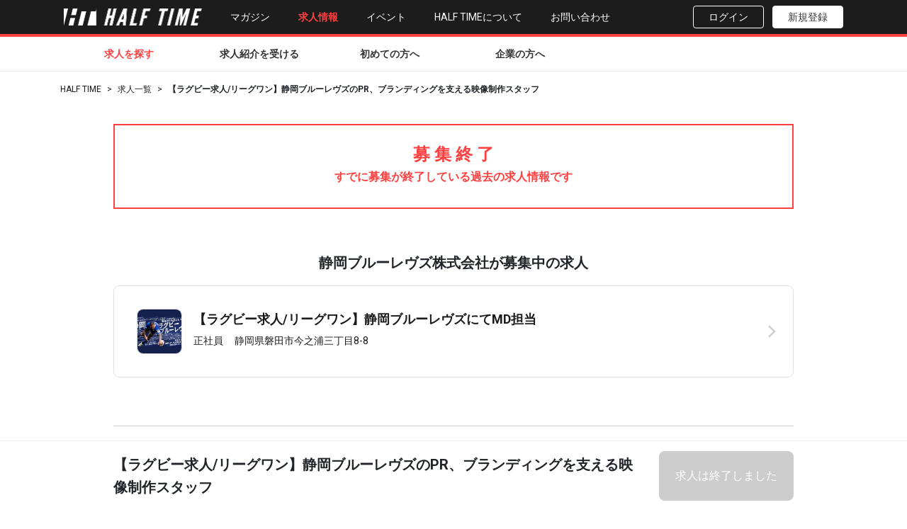

--- FILE ---
content_type: text/html; charset=utf-8
request_url: https://biz.halftime-media.com/jobs/472?entry_type=agent
body_size: 30448
content:
<!DOCTYPE html>
<html>
<head>
<meta content='text/html; charset=UTF-8' http-equiv='Content-Type'>
<meta content='width=device-width, initial-scale=1' name='viewport'>
<meta content='jimhwhgdq2khyqz7bq81d90uztsu2q' name='facebook-domain-verification'>
<title>【ラグビー求人/リーグワン】静岡ブルーレヴズのPR、ブランディングを支える映像制作スタッフ ｜ スポーツ業界での仕事探しはHALF TIME</title>
<meta name="description" content="インハウスの映像制作スタッフとして、静岡ブルーレヴズのPR、ブランディングを支えていただきます。具体的な業務は下記の通りです。   【業務内容】 ・動画コンテンツの企画業務（SNS、YouTube配信コンテンツ、ホストゲーム...">
<meta property="og:title" content="【ラグビー求人/リーグワン】静岡ブルーレヴズのPR、ブランディングを支える映像制作スタッフ|静岡ブルーレヴズ株式会社の求人">
<meta property="og:type" content="article">
<meta property="og:image" content="https://half-time-media.s3.amazonaws.com/uploads/job/thumbnail/472/medium_%E3%82%B5%E3%83%A0%E3%83%8D%E3%82%A4%E3%83%AB%E5%86%99%E7%9C%9F.jpg">
<meta property="og:site_name" content="スポーツ業界での仕事探しはHALF TIME">
<meta property="og:description" content="インハウスの映像制作スタッフとして、静岡ブルーレヴズのPR、ブランディングを支えていただきます。具体的な業務は下記の通りです。   【業務内容】 ・動画コンテンツの企画業務（SNS、YouTube配信コンテンツ、ホストゲーム...">
<meta property="og:locale" content="ja_JP">
<meta name="twitter:card" content="summary_large_image">
<meta name="twitter:site" content="@HALFTIME_JP">
<meta name="twitter:title" content="【ラグビー求人/リーグワン】静岡ブルーレヴズのPR、ブランディングを支える映像制作スタッフ|静岡ブルーレヴズ株式会社の求人">
<meta name="twitter:image" content="https://half-time-media.s3.amazonaws.com/uploads/job/thumbnail/472/medium_%E3%82%B5%E3%83%A0%E3%83%8D%E3%82%A4%E3%83%AB%E5%86%99%E7%9C%9F.jpg">

<link rel="icon" type="image/x-icon" href="/assets/favicon-da967bdc51d59361f4a997da80312b4ea5db3659c407dd8bf36d1ebf0c409772.ico" />
<meta name="csrf-param" content="authenticity_token" />
<meta name="csrf-token" content="-zPhXOytkjGLUTr_ekMuz1U-vrtEN_d3sv-P02I9VuvJAZKQRrsh_SS_A7gp7hKbQRMlf_4_-9sHNZNH-aOR1A" />

<link href='https://cdnjs.cloudflare.com/ajax/libs/Swiper/4.5.0/css/swiper.css' rel='stylesheet'>
<link rel="stylesheet" href="/assets/application-8258e7f8561fab15a13da4faaeeeec5cf8201dd1b1d6b3da450299486ffe0443.css" data-turbo-track="reload" />
<script src="/assets/jquery3-c26ef2c393330d3778c58333985343eb6c234db1034a774344cc375a85b60cfd.js"></script>
<script src='https://cdnjs.cloudflare.com/ajax/libs/Swiper/4.5.0/js/swiper.min.js'></script>
<script>
//<![CDATA[
window.gon={};gon.current_user_id=null;
//]]>
</script>
<script type="importmap" data-turbo-track="reload">{
  "imports": {
    "application": "/assets/application-b77d8751888b0b7d0b63ac46fc545ff459f20d120c237e5e4f5ca1481762f43d.js",
    "@hotwired/turbo-rails": "/assets/turbo.min-f309baafa3ae5ad6ccee3e7362118b87678d792db8e8ab466c4fa284dd3a4700.js",
    "@nathanvda/cocoon": "https://ga.jspm.io/npm:@nathanvda/cocoon@1.2.14/cocoon.js",
    "ckeditor": "https://ga.jspm.io/npm:ckeditor@4.12.1/ckeditor.js",
    "common/add-script": "/assets/common/add-script-1e242d02a58c5537cc08de9218aa97a76eeb81e38f697fdab0f5051669327a81.js",
    "common/clipboard": "/assets/common/clipboard-f4a5b9a3c819ff75068282987d6b4e7885c0298bd29427da18bd62a37f784f18.js",
    "common/cocoon_custom": "/assets/common/cocoon_custom-7b3f0db316db4496624dcdeaf110820b729549d5f2c4ff591f1cdad4799e4808.js",
    "common/confirmation_modal": "/assets/common/confirmation_modal-9f2202ad9b5c8977d059c22d6d81799046f78006dda49f07bedf81c6f0b501f2.js",
    "common/fb_login": "/assets/common/fb_login-30d6fb4dcdb65b65838a340e784240f87608be078ab9c77850979d8b2900695e.js",
    "common/form": "/assets/common/form-d73a6e9068bf06c64ce0e1b986641d218e36cf00779ed48d80647d7732e5b50b.js",
    "common/header": "/assets/common/header-8752b229d02acde1285afe88b0c1e6fc560f67c41faa3fd777148ac101577d2f.js",
    "common/hover_highlight": "/assets/common/hover_highlight-0a36386eda1c5a85136d6412c4f2392667ac35b579ca0d7481f9ac66f642d8d1.js",
    "common/job-bundle": "/assets/common/job-bundle-cd97d3a25f20f28009d5fbf5a8d44469615f829e45aee8e28af5fbc126975511.js",
    "common/link": "/assets/common/link-c0937f39af6758979d2d14aa4e39f3272179563d6f68352f328a73c7fcb38bf3.js",
    "common/modal": "/assets/common/modal-955ba0d081db6359a459d16d3bad7afd3917fe54654b1668cc9ee727731ed6af.js",
    "common/motivation_modal": "/assets/common/motivation_modal-f275d06ed7e5e2dbd7a80b937f808b6aa0fc200b7a17e409db4c7a8f8cc56a56.js",
    "common/profile_input_promotion_modal": "/assets/common/profile_input_promotion_modal-2b94815013741bb2213954bae0c3a2e57514c271ff282498794136da4d66b8ea.js",
    "common/scroll": "/assets/common/scroll-f1ac1b378ed7f8fe85b1d6f0f08e051b573db3db6385e9662a93c83957c0f592.js",
    "common/style": "/assets/common/style-0df7ed2d47336ec42abaf66f5f8fa4175a37e8273733c41b00a24054cba15d7b.js",
    "common/user_registration_modal": "/assets/common/user_registration_modal-8fc94a2efdf9a81b34a9bf5937c88fa86bb0d741d7f7cb74deae62232a9993bb.js",
    "pages/campaign": "/assets/pages/campaign-95d06fa3891a0fb46d19d53bd49f9cf69413d6cafa5a98bb4f0e869ecea434aa.js",
    "pages/company_list": "/assets/pages/company_list-beabc91ecc7af835cb6e13697ece632a60f905a3315a5b7760fbc3fa42953b75.js",
    "pages/desired_work_location": "/assets/pages/desired_work_location-41336ffec8c31608a53a8dc611625c915e365069244a1772fc093d7aa65090ad.js",
    "pages/entry": "/assets/pages/entry-4b75d43ad84188255ee3e01d087807d4e0735ac2e2727fc8af19c58a0153a373.js",
    "pages/job": "/assets/pages/job-edf71eb1d9ce33338caa57df9f4ddb09bbdf6431a32c12ee07186c48fadc15e4.js",
    "pages/job_list": "/assets/pages/job_list-c54003ccb057d49c13171c95000df2da44e191257eae73dde9e02f35d3a93b66.js",
    "pages/lp_conference2023": "/assets/pages/lp_conference2023-443b915a3fac3dc889894a53cf87dff8c810b5b095ca0dc0b498f0633f3eb0d8.js",
    "pages/lp_conference2024": "/assets/pages/lp_conference2024-3c28075225126624186d127ece5761da3161fc604a0310076992d13c1a4a8af9.js",
    "pages/lp_conference2025": "/assets/pages/lp_conference2025-8918d67ec44ad77df3e6f69f197cb1b9665661a01ab3098934c35db275c44422.js",
    "pages/lp_conference2026": "/assets/pages/lp_conference2026-89e9a3f5fc644a8475ae4871002813f811abd39c30d7b2e5a009d8dfec061e48.js",
    "pages/lp_event_202004": "/assets/pages/lp_event_202004-5e01aae4e279e7afa898d1cb39f6e1ec282d01ab2fccd3d750600d3c088ea5d1.js",
    "pages/lp_event_202006": "/assets/pages/lp_event_202006-fd094336b3c9da827cf37d16e6f6799f9c0e0623a1662812a1ad01d571f86138.js",
    "pages/lp_event_202008": "/assets/pages/lp_event_202008-de8c1bb47046bb3d08325b7e66cb5770a7b8b54bf5cded0ac0d27e2b1dcd7c16.js",
    "pages/lp_event_202012": "/assets/pages/lp_event_202012-605316156fa56a763de0562fe93ee7da89f2e403cd8990749efdadffc6a935d0.js",
    "pages/lp_event_202105": "/assets/pages/lp_event_202105-de9e2c4bc5db0c4e92b3fbedff430e69ed8bcaab2fa7039ccf210436ab5e99c9.js",
    "pages/lp_event_202110": "/assets/pages/lp_event_202110-d91bdee6d7b989c896c8ede6cafecf281b9360b65898b2351227db52b2066269.js",
    "pages/lp_event_202205": "/assets/pages/lp_event_202205-b7273fd982ab1dd3458ed18fba0b375d17614de3ca9afb568f0c59c755ab7765.js",
    "pages/lp_event_202212": "/assets/pages/lp_event_202212-63a4bccbb5f3b135271a7e7f927b10953f751f51440d16f26d64356b7a306b81.js",
    "pages/lp_pr_services": "/assets/pages/lp_pr_services-43f405f67cf398e5c14f3fc222b4770cd449db3a311307e1acdf204219fe0659.js",
    "pages/my": "/assets/pages/my-b44fb06acc21cd76920dbff7ef4bb490eb2e2188682da389561677bfe984ede3.js",
    "pages/newcomers": "/assets/pages/newcomers-fdf424f60cde1cf67522362a20a23bd89f8b4245e0cc6717836dd80f52e190bc.js",
    "pages/registration": "/assets/pages/registration-39c6fe3928e78ecf253f5e72b7155eda79472e6a68dde31cb840d03f17a43777.js",
    "pages/sales_materials": "/assets/pages/sales_materials-1879509ee3cfdc0d916a2d347feae0600aabdefebb829181078bf76610171f59.js",
    "pages/top": "/assets/pages/top-d8b20a8d7b07631fb47587e77a5a05a0877b35d78eab666ec2f596d7238d99df.js"
  }
}</script>
<link rel="modulepreload" href="/assets/application-b77d8751888b0b7d0b63ac46fc545ff459f20d120c237e5e4f5ca1481762f43d.js">
<link rel="modulepreload" href="/assets/turbo.min-f309baafa3ae5ad6ccee3e7362118b87678d792db8e8ab466c4fa284dd3a4700.js">
<script src="/assets/es-module-shims.min-4ca9b3dd5e434131e3bb4b0c1d7dff3bfd4035672a5086deec6f73979a49be73.js" async="async" data-turbo-track="reload"></script>
<script type="module">import "application"</script>



<script>
window.dataLayer = window.dataLayer || [];
dataLayer.push({"abTopMoreJobs":"a"});
</script>
<!-- Google Tag Manager -->
<script>(function(w,d,s,l,i){w[l]=w[l]||[];w[l].push({'gtm.start':
        new Date().getTime(),event:'gtm.js'});var f=d.getElementsByTagName(s)[0],
    j=d.createElement(s),dl=l!='dataLayer'?'&l='+l:'';j.async=true;j.src=
    'https://www.googletagmanager.com/gtm.js?id='+i+dl;f.parentNode.insertBefore(j,f);
})(window,document,'script','dataLayer','GTM-W63J3MW');</script>
<!-- End Google Tag Manager -->

</head>
<body>
<!-- Google Tag Manager (noscript) -->
<noscript><iframe src="https://www.googletagmanager.com/ns.html?id=GTM-W63J3MW"
                  height="0" width="0" style="display:none;visibility:hidden"></iframe></noscript>
<!-- End Google Tag Manager (noscript) -->
<script>
    window.fbAsyncInit = function() {
        FB.init({
            appId      : '255614078652128',
            cookie     : true,
            xfbml      : true,
            version    : 'v17.0'
        });

        FB.AppEvents.logPageView();

    };

    (function(d, s, id){
        var js, fjs = d.getElementsByTagName(s)[0];
        if (d.getElementById(id)) {return;}
        js = d.createElement(s); js.id = id;
        js.src = "https://connect.facebook.net/ja_JP/sdk.js";
        fjs.parentNode.insertBefore(js, fjs);
    }(document, 'script', 'facebook-jssdk'));
</script>


<header class='header'>
<div class='header-gnav'>
<div class='header-gnav__inner'>
<div class='header-gnav__left'>
<a href="/"><img width="195" class="header-gnav__logo" src="/assets/logo/logo-header-633a69d8652c5e45a67925c8ba2762271fff5562bb21567dc1faa7184af7d67c.png" />
</a><a class="header-gnav__item" href="https://halftime-media.com/">マガジン</a>
<a class="header-gnav__item--current" href="/">求人情報</a>
<a class="header-gnav__item" href="https://halftime-media.com/event/">イベント</a>
<a class="blue how header-gnav__item" href="/inquiries">HALF TIMEについて</a>
<a class="blue contact header-gnav__item" href="/inquiries#inquiry">お問い合わせ</a>
</div>
<div class='header-gnav__right'>
<a class="header-gnav__user-action--black" href="/users/sign_in?registration_source=job_header">ログイン</a>
<a class="header-gnav__user-action--white" href="/registrations">新規登録</a>
<img width="30" class="header-gnav__menu js-header-toggle" src="/assets/icons/three-lines-e623c089af1fd07e3c15a6cefef8745b18bc1848feff6d02959ad17e0c1f110a.png" />
<img width="24" class="header-gnav__cancel js-header-toggle" src="/assets/icons/cancel-white-d53ec10d3c8af8c5c50f0798f6c968b9c01566faff2eb5634f476f57d773dad8.png" />
</div>
</div>
</div>
<div class='header__border--red'></div>
<nav class='header-nav '>
<div class='header-sp-user-actions'>
<a class="header-sp-user-actions__link--black" href="/users/sign_in">ログイン</a>
<a class="header-sp-user-actions__link--white" href="/registrations">新規登録</a>
</div>
<div class='header-nav__inner'>
<ul class='header-nav__list'>
<li class='header-nav__item--current'>
<a href="/jobs?conditions%5Bopen%5D=1">求人を探す</a>
<ul class='header-nav__sub-list'>
<li class='header-nav__item--sp' style='background: #4f4f4f !important; border-top: 1px solid #ccc;'>
<a href="/jobs?conditions%5Bopen%5D=1">条件から探す</a>
</li>
<li class='header-nav__item--sp' style='background: #4f4f4f !important;'>
<a href="/jobs?conditions%5Bopen%5D=1">新着求人から探す</a>
</li>
<li class='header-nav__item--sp' style='background: #4f4f4f !important;'>
<a href="/jobs?conditions%5Bemployment_statuses%5D%5Bemployment_status_sidejob_eq%5D=1">複業求人を探す</a>
</li>
<li class='header-nav__item--sp' style='background: #4f4f4f !important; border-bottom: 0px;'>
<a href="/companies">企業一覧から探す</a>
</li>
</ul>
</li>
<li class='header-nav__item'>
<a href="/career_consultation_inquiries">求人紹介を受ける</a>
</li>
<li class='header-nav__item'>
<a href="/newcomers">初めての方へ</a>
</li>
<li class='header-nav__item'>
<a href="/lp_services">企業の方へ</a>
</li>
<li class='header-nav__item--sp'>
<a href="https://halftime-media.com/">マガジン</a>
</li>
<li class='header-nav__item--sp'>
<a href="https://halftime-media.com/event/">イベント</a>
</li>
<li class='header-nav__item--sp'>
<a href="/inquiries">HALF TIMEについて</a>
</li>
<li class='header-nav__item--sp'>
<a href="/registration">メルマガ登録</a>
</li>
<li class='header-nav__item--sp'>
<a href="/inquiries#inquiry">お問い合わせ</a>
</li>
</ul>
</div>
</nav>

</header>

<div class='contents-wrapper'>

<div class='breadcrumbs'>
<div class='container'>
<a class="breadcrumb" href="/">HALF TIME</a>
<div class='breadcrumb breadcrumb-delimiter'>&gt;</div>
<a class="breadcrumb" href="/jobs?conditions%5Bopen%5D=1">求人一覧</a>
<div class='breadcrumb breadcrumb-delimiter'>&gt;</div>
<div class='breadcrumb current'>【ラグビー求人/リーグワン】静岡ブルーレヴズのPR、ブランディングを支える映像制作スタッフ</div>
</div>
</div>


<div class='job'>
<div class='job__container'>
<div class='job__key-visual--close'>
<p>
募 集 終 了
<span>すでに募集が終了している過去の求人情報です</span>
</p>
</div>
<div class='job-additional-jobs'>
<div class='job-additional-jobs__title'>静岡ブルーレヴズ株式会社が募集中の求人</div>
<div class='job-additional-jobs__items'>
<a class="job-additional-jobs__item" href="/jobs/1096"><div class='job-additional-jobs__logo'>
<img src="https://half-time-media.s3.amazonaws.com/uploads/job/thumbnail/1096/thumb_%E3%82%B5%E3%83%A0%E3%83%8D%E7%94%BB%E5%83%8F_%E9%9D%99%E5%B2%A1%E6%A7%98.jpg" />
</div>
<div class='job-additional-jobs__body'>
<div class='job-additional-jobs__job-title'>【ラグビー求人/リーグワン】静岡ブルーレヴズにてMD担当</div>
<div class='job-additional-jobs__job-meta'>
<div class='job-additional-jobs__job-meta-item'>正社員</div>
<div class='job-additional-jobs__job-meta-item'>静岡県磐田市今之浦三丁目8-8								</div>
</div>
</div>
</a></div>
</div>
<div class='job__related-jobs jobAdditionalJobs'>
<div class='jobAdditionalJobs__title'>関連する求人</div>
<div class='jobAdditionalJobs__items'>
<a class="jobAdditionalJobs__item" href="/jobs/1219"><div class='jobAdditionalJobs__itemImage'>
<img src="https://half-time-media.s3.amazonaws.com/uploads/job/thumbnail/1219/small_%E3%83%90%E3%82%B9%E3%82%B1%E3%83%83%E3%83%88%E3%83%9C%E3%83%BC%E3%83%AB_%E3%82%B3%E3%83%BC%E3%83%9D%E3%83%AC%E3%83%BC%E3%82%B7%E3%83%A7%E3%83%B3%E6%A0%AA%E5%BC%8F%E4%BC%9A%E7%A4%BE_%E3%82%B5%E3%83%A0%E3%83%8D%E3%82%A4%E3%83%AB%E5%86%99%E7%9C%9F2.png" />
</div>
<div class='jobAdditionalJobs__itemCompany'>バスケットボール・コーポレーション株式会社</div>
<div class='jobAdditionalJobs__itemTitle'>【バスケ求人】B.LEAGUEにて映像制作コーディネート・映像事業企画</div>
</a><a class="jobAdditionalJobs__item" href="/jobs/690"><div class='jobAdditionalJobs__itemImage'>
<img src="https://half-time-media.s3.amazonaws.com/uploads/job/key_visual/690/small_medium_medium_medium_medium_medium_LaiBlitz_%E7%94%BB%E5%83%8F.jpg" />
</div>
<div class='jobAdditionalJobs__itemCompany'>ライブリッツ株式会社</div>
<div class='jobAdditionalJobs__itemTitle'>スポーツチーム向けのシステム開発を担当する【Webエンジニア（スポーツテック事業）】募集＜急募...</div>
</a><a class="jobAdditionalJobs__item" href="/jobs/536"><div class='jobAdditionalJobs__itemImage'>
<img src="https://half-time-media.s3.amazonaws.com/uploads/job/thumbnail/536/small_thumb_%E3%82%B5%E3%83%A0%E3%83%8D%E3%82%A4%E3%83%AB%E5%86%99%E7%9C%9F__GDO.png" />
</div>
<div class='jobAdditionalJobs__itemCompany'>株式会社ゴルフダイジェスト・オンライン</div>
<div class='jobAdditionalJobs__itemTitle'>日本最大級ゴルフ専門サイト【GDO】にてWebディレクター/アプリディレクター</div>
</a></div>
</div>
<div class='job__additional-area'>
<div class='jobAdditionalJobs'>
<div class='jobAdditionalJobs__title'>その他おすすめ求人</div>
<div class='jobAdditionalJobs__items'>
<a class="jobAdditionalJobs__item" href="/jobs/1189"><div class='jobAdditionalJobs__itemImage'>
<img src="https://half-time-media.s3.amazonaws.com/uploads/job/thumbnail/1189/small_%E3%82%B5%E3%83%A0%E3%83%8D.png" />
</div>
<div class='jobAdditionalJobs__itemCompany'>株式会社 Athlete Solution</div>
<div class='jobAdditionalJobs__itemTitle'>【語学力を活かせる】グローバルなアスリートマネジメントエージェンシーにて選手のスカウティング担当</div>
</a><a class="jobAdditionalJobs__item" href="/jobs/1184"><div class='jobAdditionalJobs__itemImage'>
<img src="https://half-time-media.s3.amazonaws.com/uploads/job/thumbnail/1184/small_%E3%82%B5%E3%83%A0%E3%83%8D.png" />
</div>
<div class='jobAdditionalJobs__itemCompany'>豊通ファイティングイーグルス株式会社(ファイティングイーグルス名古屋)</div>
<div class='jobAdditionalJobs__itemTitle'>【バスケ求人】ファイティングイーグルス名古屋にてオープンポジション(広報・チケット・FC・地域連携)</div>
</a><a class="jobAdditionalJobs__item" href="/jobs/1182"><div class='jobAdditionalJobs__itemImage'>
<img src="https://half-time-media.s3.amazonaws.com/uploads/job/thumbnail/1182/small_%E3%82%B5%E3%83%A0%E3%83%8D.png" />
</div>
<div class='jobAdditionalJobs__itemCompany'>株式会社京都パープルサンガ(京都サンガF.C.)</div>
<div class='jobAdditionalJobs__itemTitle'>【関西エリア】京都サンガF.C.の経営企画スタッフ</div>
</a></div>
</div>
</div>
<div class='job__key-visual--close second'>
<p>
募 集 終 了
<span>すでに募集が終了している過去の求人情報です</span>
</p>
</div>
<div class='job__key-visual'>
<img src="https://half-time-media.s3.amazonaws.com/uploads/job/key_visual/472/medium_%E3%83%A1%E3%82%A4%E3%83%B3%E5%86%99%E7%9C%9F.png" />
</div>
<div class='job__title-row job-title-row'>
<h1 class='job-title-row__title'>【ラグビー求人/リーグワン】静岡ブルーレヴズのPR、ブランディングを支える映像制作スタッフ</h1>
<div class='job-title-row__right-column'>
<button class='job-title-row__apply-button--close'>求人は終了しました</button>
<div class='job-title-row__top-link'>
<a href="/">トップページへ</a>
</div>
</div>
</div>
<div class='job__meta job-meta'>
<p class='job-meta__company'>静岡ブルーレヴズ株式会社</p>
<p class='job-meta__location'>静岡県磐田市</p>
</div>
<div class='job__main job-main'>
<div class='job-main__tabs js-job-main-tabs'>
<a class="job-main__label" href="#detail">求人詳細</a>
<a class="job-main__label" href="#company_info">会社情報</a>
</div>
<div class='job-main__divider'></div>
<div class='job-main__body'>
<div class='job-main__tab-panel js-job-tab-panel' data-name='detail' id='detail'>
<h2 class='job-main__h2'>求人詳細</h2>
<table class='job-main-table__table'>
<tbody>
<tr class='job-main-table__tr'>
<th class='job-main-table__th'>仕事内容</th>
<td class='job-main-table__td li-styled'><p>インハウスの映像制作スタッフとして、静岡ブルーレヴズのPR、ブランディングを支えていただきます。具体的な業務は下記の通りです。<br />
&nbsp;</p>

<p>【業務内容】<br />
・動画コンテンツの企画業務（SNS、YouTube配信コンテンツ、ホストゲーム場内映像、CMなど）<br />
・動画コンテンツの制作業務（編集、プロデュース、ディレクションなど）<br />
・その他映像にかかわる業務全般<br />
&nbsp;</p>
</td>
</tr>
<tr class='job-main-table__tr'>
<th class='job-main-table__th'>必須条件</th>
<td class='job-main-table__td li-styled'><p>・映像制作会社などで、企画、演出、進行、編集などの制作業務経験3年以上<br />
・Adobe製品(premire, photoshop, illustrator)の使用経験<br />
・Microsoft Officeスキル(PowerPoint、Excel等)</p>
</td>
</tr>
<tr class='job-main-table__tr'>
<th class='job-main-table__th'>歓迎条件</th>
<td class='job-main-table__td li-styled'><p>・Adobe After Effectsの使用経験<br />
・動画撮影のご経験<br />
・企業SNSの運用経験</p>
</td>
</tr>
<tr class='job-main-table__tr'>
<th class='job-main-table__th'>求める人物像</th>
<td class='job-main-table__td li-styled'><p>・クラブ理念に共感し、チームワークを大切にできる方<br />
・ファン、スポンサー、地域など、ステークホルダーの立場に立って物事を考え、実行できる方<br />
・明るく、チームのために働くことが好きで、変化対応を前向きに捉えられる方<br />
・スピード感があり、変化の速い職場環境で機動的に動くことができる敏捷性、主体性<br />
・あいまいな状況にも臨機応変に対処できる柔軟性<br />
・人を巻き込みながら、能動的に発案をし実行まで移していける方</p>
</td>
</tr>
</tbody>
</table>
<div class='job-main__table-divider'></div>
<h2 class='job-main__h2'>募集要項</h2>
<table class='job-main-table__table'>
<tbody>
<tr class='job-main-table__tr'>
<th class='job-main-table__th'>募集職種</th>
<td class='job-main-table__td'>映像・動画製作/編集</td>
</tr>
<tr class='job-main-table__tr'>
<th class='job-main-table__th'>業種</th>
<td class='job-main-table__td'>クラブ・チーム</td>
</tr>
<tr class='job-main-table__tr'>
<th class='job-main-table__th'>雇用形態</th>
<td class='job-main-table__td'>正社員, フリーランス</td>
</tr>
<tr class='job-main-table__tr'>
<th class='job-main-table__th'>試用期間</th>
<td class='job-main-table__td'>3ヶ月</td>
</tr>
<tr class='job-main-table__tr'>
<th class='job-main-table__th'>勤務地</th>
<td class='job-main-table__td'>静岡県磐田市</td>
</tr>
<tr class='job-main-table__tr'>
<th class='job-main-table__th'>就業時間</th>
<td class='job-main-table__td'>
08:45〜17:45
<br>
フレックスタイム制
<br>
*休憩1時間
フレックスタイム制度の適用あり　コアタイム 10:00～15:00
</td>
</tr>
<tr class='job-main-table__tr'>
<th class='job-main-table__th'>休日・休暇</th>
<td class='job-main-table__td'>週休2日制（土・日）
GW
夏季、年末年始（年間休日121日　規定の休日カレンダー有）
他に有給休暇、慶弔休暇など特別休暇　
※土日祝のホストゲーム実施日（年10回程度）は出勤となりますが、振替休日を取得していただきます。</td>
</tr>
</tbody>
</table>
<div class='job-main__table-divider'></div>
<h2 class='job-main__h2'>給与・福利厚生</h2>
<table class='job-main-table__table'>
<tbody>
<tr class='job-main-table__tr'>
<th class='job-main-table__th'>給与</th>
<td class='job-main-table__td'>
年収400万円〜550万円
<br>
年齢・経験・能力を考慮の上、当社規定による
</td>
</tr>
<tr class='job-main-table__tr'>
<th class='job-main-table__th'>待遇・福利厚生</th>
<td class='job-main-table__td'><p>昇給年1回（4月）、賞与年2回（6月・12月）、通勤手当、食事手当、残業手当、休日出勤手当等諸手当別途支給　※管理職の場合残業手当の支給はありません
<br />社会保険：健康保険、厚⽣年⾦、労災保険、雇⽤保険</p></td>
</tr>
</tbody>
</table>
</div>
<div class='job-main__tab-panel js-job-tab-panel' data-name='company_info' id='company_info'>
<div class='job-main__table-divider'></div>
<h2 class='job-main__h2'>会社情報</h2>
<table class='job-main-table__table'>
<tbody class='job-main-table__tbody'>
<tr class='job-main-table__tr'>
<th class='job-main-table__th'>企業名</th>
<td class='job-main-table__td'><a href="/companies/103">静岡ブルーレヴズ株式会社</a></td>
</tr>
<tr class='job-main-table__tr'>
<th class='job-main-table__th'>所在地</th>
<td class='job-main-table__td'>〒438-0075 静岡県磐田市中泉1丁目6番地16号			</td>
</tr>
<tr class='job-main-table__tr'>
<th class='job-main-table__th'>資本金</th>
<td class='job-main-table__td'>100,000,000円</td>
</tr>
<tr class='job-main-table__tr'>
<th class='job-main-table__th'>代表</th>
<td class='job-main-table__td'>代表取締役社長 山谷拓志					</td>
</tr>
<tr class='job-main-table__tr'>
<th class='job-main-table__th'>社員数</th>
<td class='job-main-table__td'>-</td>
</tr>
<tr class='job-main-table__tr'>
<th class='job-main-table__th'>ホームページ</th>
<td class='job-main-table__td'><a target="_blank" href="https://www.shizuoka-bluerevs.com/">https://www.shizuoka-bluerevs.com/</a></td>
</tr>
</tbody>
</table>
</div>
</div>
</div>
</div>
<div class='job-fixed-area'>
<div class='job-fixed-area__inner'>
<div class='job-fixed-area__title'>【ラグビー求人/リーグワン】静岡ブルーレヴズのPR、ブランディングを支える映像制作スタッフ</div>
<div class='job-fixed-area__close-job'>
<button class='job-fixed-area__apply-button--close'>求人は終了しました</button>
<div class='job-fixed-area__top-link'>
<a href="/">トップページへ</a>
</div>
</div>
</div>
</div>
</div>


<div class='modal-bg'></div>
<div class='user-registration-modal'>
<button class='user-registration-modal__close-button'>&times;</button>
<div class='user-registration-modal__header'>
<div class='user-registration-modal__header-text'>
最新スポーツビジネス情報を
<br>
もれなくお届けします
</div>
</div>
<div class='user-registration-modal__body'>
<p class='registration-label'>＼最短10秒で登録完了／</p>
<h3>HALF TIME 会員登録特典</h3>
<div class='registration-options'>
<div class='individual'>
<h4 class='text-individual'>個人の方へ</h4>
<ul>
<li>・新着求人</li>
<li>・キャリア／採用関連記事</li>
<li>・イベント情報などを配信</li>
</ul>
<a class='register-button' href='/users/sign_up'>会員登録はこちら</a>
</div>
<div class='corporate'>
<h4 class='text-corporate'>法人の方へ</h4>
<ul>
<li>・スポーツビジネス情報</li>
<li>・他社事例／お役立ち情報</li>
<li>・イベント情報などを配信</li>
</ul>
<a class='register-button' href='/company_users/sign_up'>会員登録はこちら</a>
</div>
</div>
</div>
</div>

<footer>
  <div class="footer-sns">
    <ul>
      <li>
        <a target="_blank" class="official-sns__button" href="https://www.facebook.com/HALFTIMEJP/">
          <img width="36" height="36" src="/assets/sns/facebook-reverse-aa365296eab33c00973ad2b48b33a15fc146dcb969343a7d12dc85c8ec4b54ec.png" />
        </a>
      </li>
      <li>
        <a target="_blank" class="official-sns__button" href="https://www.instagram.com/halftime_jp/">
          <img width="36" height="36" src="/assets/sns/instagram-reverse-f0ac79df3a211f0530180e06cd23dd802a92746e85d7a767b0f0ecdec6fcd777.png" />
        </a>
      </li>
      <li>
        <a target="_blank" class="official-sns__button" href="https://x.com/HALFTIME_JP">
          <img width="36" height="36" src="/assets/sns/x-reverse-45cf65fb22967f0f7a10ccd1b06394536622a570cf47bf1665cff534c69f86ed.png" />
        </a>
      </li>
      <li>
        <a target="_blank" class="official-sns__button" href="https://www.linkedin.com/company/13706692/">
          <img width="36" height="36" src="/assets/sns/linkedin-reverse-6e37f5ca62b682b7523c16f726e78f66886d3b5755d5402d8fdcc27ef6aaa840.png" />
        </a>
      </li>
      <li>
        <a target="_blank" class="official-sns__button" href="https://www.youtube.com/channel/UCnCURuq05sQY2d686u8Mgcw">
          <img width="36" height="36" src="/assets/sns/youtube-reverse-acfdcff96c29d256b8a5b24fb8a7ab74006a68683bb05f8de0b13933f9638fd5.png" />
        </a>
      </li>
    </ul>
  </div>

  <div class="footer-inner">
    <div class="f-nav">
      <div>
        <dl>
          <dt><a href="https://halftime-media.com">マガジン</a></dt>
          <dd><a href="https://halftime-media.com/category/interviews/">インタビュー</a></dd>
          <dd><a href="https://halftime-media.com/category/column/">コラム</a></dd>
          <dd><a href="https://halftime-media.com/category/news/">ニュース</a></dd>
          <dd><a href="https://halftime-media.com/category/sports-market/">スポーツ業界</a></dd>
          <dd><a href="https://halftime-media.com/category/wellness/">健康・ウェルネス</a></dd>
        </dl>
      </div>
      <div>
        <dl>
          <dt><a href="/">求人情報</a></dt>
          <dd><a href="/jobs">新着求人</a></dd>
          <dd><a href="/companies">企業一覧</a></dd>
          <dd><a href="/newcomers">はじめての方へ</a></dd>
          <dd><a href="/career_consultation_inquiries">求人紹介を受ける</a></dd>
        </dl>
      </div>
      <div>
        <dl>
          <dt><a href="https://halftime-media.com/event/">イベント</a></dt>
        </dl>
        <dl>
          <dt><a href="/inquiries">HALF TIMEについて</a></dt>
        </dl>
      </div>
    </div>
    <div class="footer-info">
      <ul>
        <li><a href="https://www.halftime.co.jp/privacy-policy">利用規約</a></li>
        <li><a href="https://www.halftime.co.jp/privacy-policy">プライバシーポリシー</a></li>
        <li><a href="/inquiries#inquiry">お問い合わせ</a></li>
        <li><a href="https://www.halftime.co.jp/" target="_blank">運営会社</a></li>
      </ul>
    </div>
  <small>©2025 HALF TIME</small>
  </div>
</footer>

</div>

</body>
</html>


--- FILE ---
content_type: application/javascript
request_url: https://biz.halftime-media.com/assets/common/add-script-1e242d02a58c5537cc08de9218aa97a76eeb81e38f697fdab0f5051669327a81.js
body_size: 411
content:
window.addEventListener('load', function () {
    if($('#company').length > 0) {
        $(window).scroll(function () {
            let scroll = $(window).scrollTop();
            let offset = 400;
            let company = $('#company').offset().top - offset;
            let vision  = $('#vision').offset().top - offset;
            let article = $('#article-area').offset().top - offset;
            let project = $('#project').offset().top - offset;
            let detail  = $('#detail-info').offset().top - offset;
            if (scroll > company && scroll < vision) {
                $('#company-link').addClass('link-current');
            } else {
                $('#company-link').removeClass('link-current');
            }
            if (scroll > vision && scroll < article) {
                $('#vision-link').addClass('link-current');
            } else {
                $('#vision-link').removeClass('link-current');
            }
            if (scroll > article && scroll < project) {
                $('#article-area-link').addClass('link-current');
            } else {
                $('#article-area-link').removeClass('link-current');
            }
            if (scroll > project && scroll < detail) {
                $('#project-link').addClass('link-current');
            } else {
                $('#project-link').removeClass('link-current');
            }
            if (scroll > detail) {
                $('#detail-info-link').addClass('link-current');
            } else {
                $('#detail-info-link').removeClass('link-current');
            }
        });
    }
    $(function () {
        $('a[href^="#"].scrollable').click(function () {
            var speed = 500;
            var href = $(this).attr("href");
            var target = $(href == "#" || href == "" ? 'html' : href);
            var position = target.offset().top - 100;
            $("html, body").animate({ scrollTop: position }, speed, "swing");
            return false;
        });
    });
});


--- FILE ---
content_type: application/javascript
request_url: https://biz.halftime-media.com/assets/pages/lp_event_202006-fd094336b3c9da827cf37d16e6f6799f9c0e0623a1662812a1ad01d571f86138.js
body_size: 347
content:
const initLpEvent202006 = () => {
  const fixHeader = () => {
    let scrollTop = $(window).scrollTop();
    let boundary = $('.lp-event-202006-key-visual').height();
    let header = $('.lp-event-202006-header');

    if (scrollTop > boundary) {
      header.addClass('lp-event-202006-header--fixed');
    } else {
      header.removeClass('lp-event-202006-header--fixed');
    }
  };
  $(window).on('scroll', fixHeader);

  const openModal = (e) => {
    e.preventDefault();
    let name = $(e.currentTarget).data('name');

    if (!name) {
      return;
    }

    $('.modal-bg').show();
    $(`.lp-event-202006-speaker-modal[data-name="${name}"]`).show();
  };
  $(document).on('click', '.lp-event-202006-session-member', openModal);

  const closeModal = () => {
    $('.lp-event-202006-speaker-modal').hide();
    $('.modal-bg').hide();
  };
  $(document).on('click', '.modal-bg', closeModal);
  $(document).on('click', '.lp-event-202006-speaker-modal__close-button', closeModal);
};
document.addEventListener('DOMContentLoaded', initLpEvent202006());


--- FILE ---
content_type: application/javascript
request_url: https://biz.halftime-media.com/assets/common/profile_input_promotion_modal-2b94815013741bb2213954bae0c3a2e57514c271ff282498794136da4d66b8ea.js
body_size: 428
content:
const initProfileInputPromotionModal = () => {
  $(window).on('load', () => {
    let hasDisplayed = document.cookie.split(';').filter((item) => item.trim().startsWith('displayed_is_profile_input_promotion_modal=')).length,
        hasGaSended = document.cookie.split(';').filter((item) => item.trim().startsWith('send_ga_displayed_is_profile_input_promotion_modal=')).length;

    if (hasDisplayed > 0 && hasGaSended === 0) {
      dataLayer.push({event: 'profile_input_promotion_modal_displayed'});
      let domain = document.domain === 'localhost' ? 'localhost' : 'halftime-media.com';
      document.cookie = `send_ga_displayed_is_profile_input_promotion_modal=1; path=/; domain=${domain}; max-age=86400;`;
    }
  });

  const onClickPromotionModalButton = (evt) => {
    dataLayer.push({event: 'promotion_modal_button_clicked'});
    window.location.href = $(evt.currentTarget).data('url');
  }

  const hideModal = () => {
    $('.profileInputPromotionModal').hide();
    $('.profileInputPromotionModalBg').hide();
  };

  $(document).on('click', '.profileInputPromotionModalBg', hideModal);
  $(document).on('click', '.profileInputPromotionModal__closeButton', hideModal);
  $(document).on('click', '.profileInputPromotionModal__button', onClickPromotionModalButton);

};
document.addEventListener('DOMContentLoaded', initProfileInputPromotionModal());


--- FILE ---
content_type: application/javascript
request_url: https://biz.halftime-media.com/assets/common/form-d73a6e9068bf06c64ce0e1b986641d218e36cf00779ed48d80647d7732e5b50b.js
body_size: 1429
content:
const initForm = () => {
  const initToggleElementsBySelectbox = () => {
    let selectbox = $('.toggle-elements-by-selectbox');

    if (selectbox.length === 0) {
      return;
    }

    let selectedValue = selectbox.val();
    let elementsBySelectBox = $('.element-by-selectbox');
    elementsBySelectBox.filter(function () {
      return $(this).data('selected').indexOf(selectedValue) >= 0;
    }).show();

    elementsBySelectBox.filter(function () {
      return $(this).data('selected').indexOf(selectedValue) === -1;
    }).hide();
  };
  initToggleElementsBySelectbox();

  const initTrialMonths = () => {
    const seisyain = $("#job_employment_status_attributes_seisyain");

    if (seisyain.prop('checked')) {
      $('.js-form-trial-months').show();
    } else {
      $('.js-form-trial-months').hide();
    }
  };
  initTrialMonths();

  const toggleElementsBySelectbox = (e) => {
    let selectbox = $(e.currentTarget);

    if (selectbox.length === 0) {
      return;
    }

    let selectedValue = selectbox.val();
    let elementsBySelectBox = $('.element-by-selectbox');
    elementsBySelectBox.filter(function () {
      return $(this).data('selected').indexOf(selectedValue) >= 0;
    }).show();

    elementsBySelectBox.filter(function () {
      return $(this).data('selected').indexOf(selectedValue) === -1;
    }).hide();
    // チェックボックスのチェックを解除しておく
    $('.js-inquiry-about').find('input[type="checkbox"]').each(function (_i, e) {
      $(e).prop('checked', false);
    });
  };
  $(document).on('change', '.toggle-elements-by-selectbox', toggleElementsBySelectbox);

  const changeFormAction = (e) => {
    e.preventDefault();

    let button = $(e.currentTarget);
    let path = button.data('path');
    let form = $('.js-change-form-action');

    if (button.attr('formtarget')) {
      form.attr('target', button.attr('formtarget'));
    } else {
      form.removeAttr('target');
    }

    if (button.data('method')) {
      form.find('input[name="_method"]').val(button.data('method'));
    }

    let button_type = form.find('input[name="button_type"]');
    if (button_type.length === 0) {
      $('<input>').attr({
        type: 'hidden', name: 'button_type', value: button.attr('name')
      }).appendTo(form);
    } else {
      button_type.attr('value', button.attr('name'));
    }

    form.attr('action', path);
    form.submit();
  };
  $(document).on('click', '.js-change-form-action-button', changeFormAction);

  const validateField = (e) => {
    let field = $(e.currentTarget);

    if (!field.val() || !field.val().match(new RegExp(field.data('pattern')))) {
      field.closest('.js-form-validate-error-class-target').addClass('error');

      return;
    }

    field.closest('.js-form-validate-error-class-target').removeClass('error');
  };
  $(document).on('focus blur keyup', '.js-form-validate-target', validateField);

  const enableSubmit = () => {
    let valuesCount = $.grep($('.js-form-require-to-submit'), (el) => {
      if ($(el).attr('type') === 'checkbox') {
        return $(el).prop('checked');
      }

      return $(el).val();
    }).length;
    const selectedRadioCount = $.grep($('.js-form-require-radio-to-submit'), (el) => {
      return $(el).find('input[type="radio"]').toArray().some(radio => {
        return $(radio).prop("checked");
      });
    }).length;
    let errorCount = $('.js-form-validate-error-class-target.error').length;
    let targetCount = $('.js-form-require-to-submit, .js-form-require-radio-to-submit').length;

    if (errorCount === 0 && targetCount === valuesCount + selectedRadioCount) {
      $('.js-form-enable-submit').removeAttr('disabled');
    } else {
      $('.js-form-enable-submit').attr('disabled', 'disabled');
    }
  };
  $(document).on('click blur keyup change', '.js-form-require-to-submit', enableSubmit);
  $(document).on('change', '.js-form-require-radio-to-submit input', enableSubmit);

  const toggleDisplayPassword = (e) => {
    let eye = $(e.currentTarget);
    let target = eye.prev('input');

    if (target.attr('type') === 'password') {
      target.attr('type', 'text');
    } else {
      target.attr('type', 'password');
    }
  };
  $(document).on('click', '.js-form-toggle-display-password', toggleDisplayPassword);

  const changeInputFile = (e) => {
    let inputFile = $(e.currentTarget),
      reselectText = inputFile.data('reselectText'),
      inputFilePrefix = inputFile.data('inputFilePrefix');

    let fileName = '';
    let fileList = inputFile.prop('files');
    if (fileList.length !== 0) {
      fileName = fileList[0].name;
    }

    if (reselectText && reselectText.length !== 0) {
      inputFile.siblings('.js-form-input-label').text(reselectText);
    }

    if (inputFilePrefix && inputFilePrefix.length !== 0) {
      fileName = inputFilePrefix + fileName;
    }

    inputFile.parents('label').siblings('.js-form-input-file-name').text(fileName);
  };
  $(document).on('change', '.js-form-input-file', changeInputFile);

  const compareInput = (e) => {
    const current = $(e.currentTarget),
      compareTarget = $('.js-form-same-input-target');

    if (current.val() === compareTarget.val()) {
      current.closest('.js-form-validate-error-class-target').removeClass('error');
    } else {
      current.closest('.js-form-validate-error-class-target').addClass('error');
    }
  };
  $(document).on('click blur keyup', '.js-form-same-input', compareInput);

  const onChangeEmploymentStatus = () => {
    const seisyain = $("#job_employment_status_attributes_seisyain");

    if (seisyain.prop('checked')) {
      $('.js-form-trial-months').show();
    } else {
      $('.js-form-trial-months').hide();
    }
  };
  $(document).on("change", '.js-form-emplayment-status', onChangeEmploymentStatus);
};
document.addEventListener('DOMContentLoaded', initForm());


--- FILE ---
content_type: application/javascript
request_url: https://biz.halftime-media.com/assets/common/scroll-f1ac1b378ed7f8fe85b1d6f0f08e051b573db3db6385e9662a93c83957c0f592.js
body_size: 107
content:
const initScroll = () => {
  const initialScroll = () => {
    let target = $('.initial-scroll-to');

    if (target.length === 0) {
      return;
    }

    window.scroll(0, target.offset().top + 400);
  };
  initialScroll();
};
document.addEventListener('DOMContentLoaded', initScroll());


--- FILE ---
content_type: application/javascript
request_url: https://biz.halftime-media.com/assets/pages/my-b44fb06acc21cd76920dbff7ef4bb490eb2e2188682da389561677bfe984ede3.js
body_size: 2398
content:
const initMy = () => {
  const openAddtionCompanyUserModal = (e) => {
    e.preventDefault();

    let button = $(e.currentTarget);
    let modal = $('.js-my-addition-company-user-modal');

    modal.find('.js-my-addition-company-user-modal-add').data('url', button.data('url'));

    $('.modal-bg').show();
    modal.show();
  };
  $(document).on('click', '.js-click-addtion-company-user', openAddtionCompanyUserModal);

  const closeAdditionCompanyUserModal = () => {
    $('.js-my-addition-company-user-modal').hide();
    $('.js-my-edit-company-user-addition-modal__alert').hide();
    $('.modal-bg').hide();
  };
  $(document).on('click', '.modal-bg', closeAdditionCompanyUserModal);
  $(document).on('click', '.js-my-addition-company-user-modal-cancel', closeAdditionCompanyUserModal);

  const addCompanyUser = (e) => {
    let button = $(e.currentTarget);
    let email = $('.js-my-addition-company-user-modal-email').val();

    $.ajax({
      url: button.data('url'),
      type: 'post',
      data: {email: email}
    })
    .done((result) => {
      if (result.status === true) {
        closeAdditionCompanyUserModal();
        window.location.reload();
      } else {
        $('.js-my-edit-company-user-addition-modal__alert').text(result.message).show();
      }
    })
    .fail(() => {
      window.alert('エラーが発生しました');
    });
  };
  $(document).on('click', '.js-my-addition-company-user-modal-add', addCompanyUser);

  const cancelAllChecked = (e) => {
    e.preventDefault();

    $('.js-my-applicants-check-all').prop('checked', false);
    $('.js-my-applicants-checkbox').prop('checked', false);
    $('.js-my-applicants-checkbox').closest('.my-applicants-list-table__tr')
      .removeClass('my-applicants-list-table__tr--checked');
  };
  $(document).on('click', '.js-my-applicants-select-cancel', cancelAllChecked);

  const toggleAllCheckboxes = (e) => {
    const target = $(e.currentTarget);

    if (target.prop('checked')) {
      $('.js-my-applicants-checkbox').prop('checked', true);
      $('.js-my-applicants-checkbox').closest('.my-applicants-list-table__tr')
        .addClass('my-applicants-list-table__tr--checked');
    } else {
      $('.js-my-applicants-checkbox').prop('checked', false);
      $('.js-my-applicants-checkbox').closest('.my-applicants-list-table__tr')
        .removeClass('my-applicants-list-table__tr--checked');
    }
  };
  $(document).on('change', '.js-my-applicants-check-all', toggleAllCheckboxes);

  const changeCheckbox = (e) => {
    const target = $(e.currentTarget);

    if (target.prop('checked') === true) {
      target.closest('.my-applicants-list-table__tr').addClass('my-applicants-list-table__tr--checked');
    } else {
      target.closest('.my-applicants-list-table__tr').removeClass('my-applicants-list-table__tr--checked');
    }

    if ($('.js-my-applicants-checkbox').length !== $('.js-my-applicants-checkbox:checked').length) {
      $('.js-my-applicants-check-all').prop('checked', false);
    } else {
      $('.js-my-applicants-check-all').prop('checked', true);
    }
  };
  $(document).on('change', '.js-my-applicants-checkbox', changeCheckbox);

  const toggleAllControl = () => {
    if ($('.js-my-applicants-checkbox:checked').length > 0) {
      $('.js-my-applicants-list-all').css('display', 'flex');
    } else {
      $('.js-my-applicants-list-all').hide();
    }
  };
  $(document).on('change', '.js-my-applicants-checkbox, .js-my-applicants-check-all', toggleAllControl);
  $(document).on('click', '.js-my-applicants-select-cancel', toggleAllControl);

  const showApplicantModal = (e) => {
    e.preventDefault();

    const target = $(e.currentTarget);
    const data = gon.entries[target.data('id')];
    const modal = $('.js-my-applicants-modal');

    modal.find('.js-my-applicants-modal-status').text(data.status);
    modal.find('.js-my-applicants-modal-name').text(data.name);
    modal.find('.js-my-applicants-modal-name-kana').text(data.name_kana);
    modal.find('.js-my-applicants-modal-age').text(data.age);
    modal.find('.js-my-applicants-modal-tel').text(data.tel);
    modal.find('.js-my-applicants-modal-email').text(data.email);
    modal.find('.js-my-applicants-modal-living-area').text(data.living_area);
    modal.find('.js-my-applicants-modal-work-experience').text(data.work_experience);
    modal.find('.js-my-applicants-modal-occupation').text(data.occupation);
    modal.find('.js-my-applicants-modal-annual-salary').text(data.annual_salary);

    $('.js-my-applicants-modal-multi').hide();
    $('.js-my-applicants-modal-divider').hide();

    data.job_categories.forEach((job_category, i) => {
      const t = modal.find(`.js-my-applicants-modal-job-category-${i + 1}`);
      t.children().first().text(`${job_category.parent_category} / ${job_category.category}`);
      t.children().last().text(job_category.experience_years);
      t.show();
      t.prev().show();
      $('.js-my-applicants-modal-divider').first().show();
    });

    data.industry_categories.forEach((industry_category, i) => {
      const t = modal.find(`.js-my-applicants-modal-industry-category-${i + 1}`);
      t.children().first().text(`${industry_category.parent_category} / ${industry_category.category}`);
      t.children().last().text(industry_category.experience_years);
      t.show();
      t.prev().show();
      $('.js-my-applicants-modal-divider').last().show();
    });

    if (data.resume && data.resume.length !== 0) {
      modal.find('.js-my-applicants-modal-resume-name').text(data.resume);
      modal.find('.js-my-applicants-modal-resume-link').html(`<a href="/entries/${data.uuid}/resume/download?ref=company">ファイルをダウンロード</a>`);

      modal.find('.js-my-applicants-modal-resume').show();
    } else {
      modal.find('.js-my-applicants-modal-resume').hide();
    }

    if (data.cv && data.cv.length !== 0) {
      modal.find('.js-my-applicants-modal-cv-name').text(data.cv);
      modal.find('.js-my-applicants-modal-cv-link').html(`<a href="/entries/${data.uuid}/cv/download?ref=company">ファイルをダウンロード</a>`);

      modal.find('.js-my-applicants-modal-cv').show();
    } else {
      modal.find('.js-my-applicants-modal-cv').hide();
    }

    $('.modal-bg').show();
    modal.show();
  }
  $(document).on('click', '.js-my-applicants-show-modal', showApplicantModal);

  const hideApplicantModal = (e) => {
    e.preventDefault();

    $('.js-my-applicants-modal').hide();
    $('.modal-bg').hide();
  };
  $(document).on('click', '.js-my-applicants-modal-close, .js-my-applicants-modal-close-button, .modal-bg', hideApplicantModal);

  const updateStatus = (e) => {
    const select = $(e.currentTarget);

    $.ajax({
      url: `${select.data('url')}.js`,
      type: select.data('method').toUpperCase(),
      data: {
        entry: { selection_status: select.val() },
        authenticity_token: $('meta[name=csrf-token]').attr('content')
      }
    })
    .done(() => {
      location.reload();
    })
    .fail(() => {
      window.alert('エラーが発生しました');
    });
  };
  $(document).on('change', '.js-my-applicants-status-select', updateStatus);

  const openConfirmModal = (e) => {
    e.preventDefault();

    $('.modal-bg').show();
    $('.js-my-applicants-destroy-modal').show();
  };
  $(document).on('click', '.js-my-applicants-destroy-button', openConfirmModal);

  const hideConfirmModal = (e) => {
    e.preventDefault;

    $('.js-my-applicants-destroy-modal').hide();
    $('.modal-bg').hide();
  };
  $(document).on('click', '.js-my-applicants-destroy-modal-close-button, .modal-bg', hideConfirmModal);

  const submitDestroy = (e) => {
    e.preventDefault();
    console.log($('.js-my-applicants-destroy-button'));

    $('.js-my-applicants-form').submit();
  };
  $(document).on('click', '.js-my-applicants-destroy-modal-submit', submitDestroy);

  const openJobLocations = (e) => {
    e.preventDefault();

    $('.js-my-single-job-location').prop('disabled', true);
    $('.js-my-job-locations').css('display', 'flex');
  };
  $(document).on('click', '.js-my-job-location-link', openJobLocations);

  const changeSalaryUnit = () => {
    const salaryType = $('.js-my-job-edit-salary-type:checked').val();
    const salaryUnit = $('.js-my-job-edit-salary-unit');

    if (salaryType === 'hourly' || salaryType == 'other') {
      salaryUnit.text('円');
    } else {
      salaryUnit.text('万円');
    }
  };
  $(document).on('change', '.js-my-job-edit-salary-type', changeSalaryUnit);

  const updateJobChangeCount = (occupation) => {
    const jobChangeCountField = $('#user_job_change_count');
    if (jobChangeCountField.length > 0) {
      if (occupation === 'student') {
        // 学生の場合は0に設定（値がない場合のみ）
        if (!jobChangeCountField.val()) {
          jobChangeCountField.val('0');
        }
      } else {
        // 社会人の場合は0なら空にする
        if (jobChangeCountField.val() === '0') {
          jobChangeCountField.val('');
        }
      }
    }
  };

  const initToggleOccupation = () => {
    let occupationRadio = $('.js-my-user-edit-form-occupation-radio:checked');

    if (occupationRadio.val() === 'student') {
      $('.js-my-user-edit-form-for-student').show();
      updateJobChangeCount('student');
    } else {
      $('.js-my-user-edit-form-for-student').hide();
      updateJobChangeCount('worker');
    }
  };
  initToggleOccupation();
  document.addEventListener('turbo:load', initToggleOccupation);

  const onChangedRadio = (e) => {
    let occupationRadio = $('.js-my-user-edit-form-occupation-radio:checked');

    if (occupationRadio.val() === 'student') {
      $('.js-my-user-edit-form-for-student').show();
      updateJobChangeCount('student');
    } else {
      $('.js-my-user-edit-form-for-student').hide();
      updateJobChangeCount('worker');
    }
  };
  $(document).on('change', '.js-my-user-edit-form-radio', onChangedRadio);

  const initJobCategory = () => {
    $('.js-my-user-edit-big-job-category').each((_, el) => {
      const select = $(el);
      const root = select.parent();

      const target = root.find(`.js-my-user-edit-job-category[data-parent-id="${select.val()}"]`);
      target.parent().show();
      target.show();
      target.prop('disabled', false);

      const bigCategory = root.find('.js-my-user-edit-big-job-category');
      if (bigCategory.parent().attr('class') === 'form-has-error') {
        bigCategory.parent().show();
      }

      if (select.val()) {
        root.find('.js-my-user-edit-job-category-initial').hide();
      }
    });
  };
  initJobCategory();
  document.addEventListener('turbo:load', initJobCategory);

  const initIndustryCategory = () => {
    $('.js-my-user-edit-big-industry-category').each((_, el) => {
      const select = $(el);
      const root = select.parent();

      const target = root.find(`.js-my-user-edit-industry-category[data-parent-id="${select.val()}"]`);
      target.parent().show();
      target.show();
      target.prop('disabled', false);

      const bigCategory = root.find('.js-my-user-edit-big-industry-category');
      if (bigCategory.parent().attr('class') === 'form-has-error') {
        bigCategory.parent().show();
      }

      if (select.val()) {
        root.find('.js-my-user-edit-industry-category-initial').hide();
      }
    });
  };
  initIndustryCategory();
  document.addEventListener('turbo:load', initIndustryCategory);

  const selectBigJobCategory = (e) => {
    const select = $(e.currentTarget);
    const root = select.parent();


    const allSelect = root.find('.js-my-user-edit-job-category');
    allSelect.hide();
    allSelect.prop('disabled', true);

    const allSelectParent = allSelect.parent();
    if (allSelectParent.attr('class') === 'form-has-error') {
      allSelectParent.hide();
    }

    root.find('.js-my-user-edit-job-category-initial').hide();
    const target = root.find(`.js-my-user-edit-job-category[data-parent-id="${select.val()}"]`);
    target.show();
    target.parent().show();
    target.prop('disabled', false);
  }
  $(document).on('change', '.js-my-user-edit-big-job-category', selectBigJobCategory);

  const selectBigIndustryCategory = (e) => {
    const select = $(e.currentTarget);
    const root = select.parent();


    const allSelect = root.find('.js-my-user-edit-industry-category');
    allSelect.hide();
    allSelect.prop('disabled', true);

    const allSelectParent = allSelect.parent();
    if (allSelectParent.attr('class') === 'form-has-error') {
      allSelectParent.hide();
    }

    root.find('.js-my-user-edit-industry-category-initial').hide();
    const target = root.find(`.js-my-user-edit-industry-category[data-parent-id="${select.val()}"]`);
    target.show();
    target.parent().show();
    target.prop('disabled', false);
  }
  $(document).on('change', '.js-my-user-edit-big-industry-category', selectBigIndustryCategory);
};
document.addEventListener('DOMContentLoaded', initMy());


--- FILE ---
content_type: application/javascript
request_url: https://biz.halftime-media.com/assets/pages/lp_event_202008-de8c1bb47046bb3d08325b7e66cb5770a7b8b54bf5cded0ac0d27e2b1dcd7c16.js
body_size: 347
content:
const initLpEvent202008 = () => {
  const fixHeader = () => {
    let scrollTop = $(window).scrollTop();
    let boundary = $('.lp-event-202008-key-visual').height();
    let header = $('.lp-event-202008-header');

    if (scrollTop > boundary) {
      header.addClass('lp-event-202008-header--fixed');
    } else {
      header.removeClass('lp-event-202008-header--fixed');
    }
  };
  $(window).on('scroll', fixHeader);

  const openModal = (e) => {
    e.preventDefault();
    let name = $(e.currentTarget).data('name');

    if (!name) {
      return;
    }

    $('.modal-bg').show();
    $(`.lp-event-202008-speaker-modal[data-name="${name}"]`).show();
  };
  $(document).on('click', '.lp-event-202008-session-member', openModal);

  const closeModal = () => {
    $('.lp-event-202008-speaker-modal').hide();
    $('.modal-bg').hide();
  };
  $(document).on('click', '.modal-bg', closeModal);
  $(document).on('click', '.lp-event-202008-speaker-modal__close-button', closeModal);
};
document.addEventListener('DOMContentLoaded', initLpEvent202008());


--- FILE ---
content_type: application/javascript
request_url: https://biz.halftime-media.com/assets/pages/lp_event_202110-d91bdee6d7b989c896c8ede6cafecf281b9360b65898b2351227db52b2066269.js
body_size: 698
content:
const initLpEvent202110 = () => {
  const fixHeader = () => {
    let scrollTop = $(window).scrollTop();
    let boundary = $('.lp-event-202110-key-visual').height();
    let header = $('.lp-event-202110-header');

    if (scrollTop > boundary) {
      header.addClass('lp-event-202110-header--fixed');
    } else {
      header.removeClass('lp-event-202110-header--fixed');
    }
  };
  $(window).on('scroll', fixHeader);

  const fixToTop = () => {
    let scrollTop = $(window).scrollTop();
    let boundary = $('.lp-event-202110-key-visual').height();
    let toTop = $('.lp-event-202110-floating-to-top');

    if (scrollTop > boundary) {
      toTop.show();
    } else {
      toTop.hide();
    }
  };
  $(window).on('scroll', fixToTop);
  $('.lp-event-202110-floating-to-top').hide();

  const toggleTopBand = () => {
    if (window.matchMedia('(max-width: 991.98px)').matches) {
      return;
    }

    let scrollTop = $(window).scrollTop();
    let topBandPc = $('.lp-event-202110-top-band__img--pc');
    let boundary = $('.lp-event-202110-top-band').height();

    if (scrollTop > boundary) {
      topBandPc.hide();
    } else {
      topBandPc.show();
    }
  }
  $(window).on('scroll', toggleTopBand);


  var scrollPos;
  const openModal = (e) => {
    e.preventDefault();
    let name = $(e.currentTarget).data('name');

    if (!name) {
      return;
    }

    $('.modal-bg').show();
    scrollPos = $(window).scrollTop();
    $(`.lp-event-202110-speaker-modal[data-name="${name}"]`).show();
    $('body').addClass('fixed').css({ top: -scrollPos , width:"100%" });
  };

  $(document).on('click', '.lp-event-202110-session-member', openModal);
  const closeModal = () => {
    $('.lp-event-202110-speaker-modal').hide();
    $('.modal-bg').hide();
    $('body').removeClass('fixed').css({ top: 0 });
    $(window).scrollTop(scrollPos);
  };
  $(document).on('click', '.modal-bg', closeModal);
  $(document).on('click', '.lp-event-202110-speaker-modal__close-button', closeModal);

  const syncTab = (e) => {
    const tab = $(e.currentTarget);

    if (['tab_1', 'tab_2_1'].includes(tab.attr('id'))) {
      $("#tab_1").prop('checked', true);
      $("#tab_2").prop('checked', false);
      $("#tab_2_1").prop('checked', true);
      $("#tab_2_2").prop('checked', false);
    } else {
      $("#tab_1").prop('checked', false);
      $("#tab_2").prop('checked', true);
      $("#tab_2_1").prop('checked', false);
      $("#tab_2_2").prop('checked', true);
    }
  };
  $(document).on('change', '.js-event-202105-tab', syncTab);
};
document.addEventListener('DOMContentLoaded', initLpEvent202110());


--- FILE ---
content_type: application/javascript
request_url: https://biz.halftime-media.com/assets/pages/entry-4b75d43ad84188255ee3e01d087807d4e0735ac2e2727fc8af19c58a0153a373.js
body_size: 934
content:
const initEntry = () => {
  const updateJobChangeCount = (occupation) => {
    const jobChangeCountField = $('#entry_job_change_count');
    if (jobChangeCountField.length > 0) {
      if (occupation === 'student') {
        // 学生の場合は0に設定（値がない場合のみ）
        if (!jobChangeCountField.val()) {
          jobChangeCountField.val('0');
        }
      } else {
        // 社会人の場合は0なら空にする
        if (jobChangeCountField.val() === '0') {
          jobChangeCountField.val('');
        }
      }
    }
  };

  const initToggleOccupation = () => {
    let occupationRadio = $('.js-entry-form-occupation-radio:checked');

    if (occupationRadio.val() === 'student') {
      $('.js-entry-form-for-student').show();
      // 部署名と役職を任意項目にする
      $('label[for="entry_department_name"]').removeClass('required');
      $('label[for="entry_job_title_class"]').removeClass('required');
      updateJobChangeCount('student');
    } else {
      $('.js-entry-form-for-student').hide();
      // 部署名と役職を必須項目にする
      $('label[for="entry_department_name"]').addClass('required');
      $('label[for="entry_job_title_class"]').addClass('required');
      updateJobChangeCount('worker');
    }
  };
  initToggleOccupation();
  document.addEventListener('turbo:load', initToggleOccupation);

  const onChangedRadio = (e) => {
    let occupationRadio = $('.js-entry-form-occupation-radio:checked');

    if (occupationRadio.val() === 'student') {
      $('.js-entry-form-for-student').show();
      // 部署名と役職を任意項目にする
      $('label[for="entry_department_name"]').removeClass('required');
      $('label[for="entry_job_title_class"]').removeClass('required');
      updateJobChangeCount('student');
    } else {
      $('.js-entry-form-for-student').hide();
      // 部署名と役職を必須項目にする
      $('label[for="entry_department_name"]').addClass('required');
      $('label[for="entry_job_title_class"]').addClass('required');
      updateJobChangeCount('worker');
    }
  };
  $(document).on('change', '.js-entry-form-radio', onChangedRadio);

  const initToggleJobCategory = () => {
    $('.js-entry-big-job-category').each((_, el) => {
      const select = $(el);
      const root = select.parent();

      const target = root.find(`.js-entry-job-category[data-parent-id="${select.val()}"]`);
      target.parent().show();
      target.show();
      target.prop('disabled', false);

      const bigCategory = root.find('.js-entry-big-job-category');
      if (bigCategory.parent().attr('class') === 'form-has-error') {
        bigCategory.parent().show();
      }

      if (select.val()) {
        root.find('.js-entry-job-category-initial').hide();
      }
    });
  };
  initToggleJobCategory();
  document.addEventListener('turbo:load', initToggleJobCategory);

  const selectBigJobCategory = (e) => {
    const select = $(e.currentTarget);
    const root = select.parent();


    const allSelect = root.find('.js-entry-job-category');
    allSelect.hide();
    allSelect.prop('disabled', true);

    const allSelectParent = allSelect.parent();
    if (allSelectParent.attr('class') === 'form-has-error') {
      allSelectParent.hide();
    }

    root.find('.js-entry-job-category-initial').hide();
    const target = root.find(`.js-entry-job-category[data-parent-id="${select.val()}"]`);
    target.show();
    target.parent().show();
    target.prop('disabled', false);
  }
  $(document).on('change', '.js-entry-big-job-category', selectBigJobCategory);

  const initToggleIndustryCategory = () => {
    $('.js-entry-big-industry-category').each((_, el) => {
      const select = $(el);
      const root = select.parent();

      const target = root.find(`.js-entry-industry-category[data-parent-id="${select.val()}"]`);
      target.parent().show();
      target.show();
      target.prop('disabled', false);

      const bigCategory = root.find('.js-entry-big-industry-category');
      if (bigCategory.parent().attr('class') === 'form-has-error') {
        bigCategory.parent().show();
      }

      if (select.val()) {
        root.find('.js-entry-industry-category-initial').hide();
      }
    });
  };
  initToggleIndustryCategory();
  document.addEventListener('turbo:load', initToggleIndustryCategory);

  const selectBigIndustryCategory = (e) => {
    const select = $(e.currentTarget);
    const root = select.parent();


    const allSelect = root.find('.js-entry-industry-category');
    allSelect.hide();
    allSelect.prop('disabled', true);

    const allSelectParent = allSelect.parent();
    if (allSelectParent.attr('class') === 'form-has-error') {
      allSelectParent.hide();
    }

    root.find('.js-entry-industry-category-initial').hide();
    const target = root.find(`.js-entry-industry-category[data-parent-id="${select.val()}"]`);
    target.show();
    target.parent().show();
    target.prop('disabled', false);
  }
  $(document).on('change', '.js-entry-big-industry-category', selectBigIndustryCategory);
};
document.addEventListener('DOMContentLoaded', initEntry(jQuery));


--- FILE ---
content_type: application/javascript
request_url: https://biz.halftime-media.com/assets/pages/desired_work_location-41336ffec8c31608a53a8dc611625c915e365069244a1772fc093d7aa65090ad.js
body_size: 2563
content:
// 希望の勤務地エリア選択機能
function initializeDesiredWorkLocation() {
  // 既に初期化済みの要素はスキップ
  const container = document.querySelector('.desired-work-location-selector');
  if (!container || container.dataset.initialized === 'true') {
    return;
  }
  container.dataset.initialized = 'true';

  // メイントグル機能（8件選択中のボックス）
  const mainToggle = document.querySelector('.js-desired-work-location-toggle');
  const regionsContainer = document.querySelector('.js-desired-work-location-regions');

  if (mainToggle && regionsContainer) {
    mainToggle.addEventListener('click', function() {
      regionsContainer.classList.toggle('is-closed');
    });

    // 初期状態で開いておく（is-closedクラスがない状態 = 開いている）
    regionsContainer.classList.remove('is-closed');
  }

  // 全国チェックボックス機能
  const allCheckbox = document.querySelector('.js-desired-work-location-all-checkbox');
  if (allCheckbox) {
    allCheckbox.addEventListener('change', function() {
      const isChecked = this.checked;
      const allPrefectureCheckboxes = document.querySelectorAll('.js-desired-work-location-prefecture-checkbox');

      allPrefectureCheckboxes.forEach(checkbox => {
        checkbox.checked = isChecked;
        checkbox.dispatchEvent(new Event('change'));
      });

      // 全てのエリアチェックボックスも更新
      const regionCheckboxes = document.querySelectorAll('.js-desired-work-location-region-checkbox');
      regionCheckboxes.forEach(checkbox => {
        checkbox.checked = isChecked;
      });
    });
  }

  // 個別エリアのアコーディオン機能
  const regionToggles = document.querySelectorAll('.js-desired-work-location-region-toggle');
  regionToggles.forEach(toggle => {
    toggle.addEventListener('click', function(e) {
      // チェックボックスをクリックした場合はアコーディオンを開閉しない
      if (e.target.classList.contains('js-desired-work-location-region-checkbox')) {
        return;
      }

      const content = this.nextElementSibling;
      const arrow = this.querySelector('.desired-work-location-region__arrow');

      if (content.classList.contains('is-open')) {
        content.classList.remove('is-open');
        arrow.textContent = '▼';
      } else {
        content.classList.add('is-open');
        arrow.textContent = '▲';
      }
    });
  });

  // エリア全選択/解除機能
  const regionCheckboxes = document.querySelectorAll('.js-desired-work-location-region-checkbox');
  regionCheckboxes.forEach(regionCheckbox => {
    regionCheckbox.addEventListener('change', function() {
      const region = this.dataset.region;
      const isChecked = this.checked;
      const regionElement = this.closest('.desired-work-location-region');
      const prefectureCheckboxes = regionElement.querySelectorAll('.js-desired-work-location-prefecture-checkbox');
      const content = regionElement.querySelector('.js-desired-work-location-region-content');
      const arrow = regionElement.querySelector('.desired-work-location-region__arrow');

      prefectureCheckboxes.forEach(checkbox => {
        checkbox.checked = isChecked;
        checkbox.dispatchEvent(new Event('change'));
      });

      // チェックされている場合はアコーディオンを開く、解除された場合は閉じる
      if (isChecked) {
        content.classList.add('is-open');
        arrow.textContent = '▲';
      } else {
        content.classList.remove('is-open');
        arrow.textContent = '▼';
      }
    });
  });

  // 都道府県チェックボックスの変更イベント
  const prefectureCheckboxes = document.querySelectorAll('.js-desired-work-location-prefecture-checkbox');
  prefectureCheckboxes.forEach(checkbox => {
    checkbox.addEventListener('change', function() {
      updateSelectedTags();
      updateSelectedCount();
      updateRegionCheckbox(this.dataset.region);
      updateAllCheckbox();
    });
  });

  // 選択中の都道府県タグの更新
  function updateSelectedTags() {
    const selectedTagsContainer = document.querySelector('.js-desired-work-location-selected-tags');
    if (!selectedTagsContainer) return;

    // 既存のタグをクリア
    selectedTagsContainer.innerHTML = '';

    // チェックされている都道府県を取得してタグを作成
    const checkedCheckboxes = document.querySelectorAll('.js-desired-work-location-prefecture-checkbox:checked');
    checkedCheckboxes.forEach(checkbox => {
      const prefecture = checkbox.dataset.prefecture;
      const label = checkbox.nextElementSibling;
      const prefectureName = label ? label.textContent.trim() : prefecture;

      const tag = document.createElement('div');
      tag.className = 'desired-work-location-tag';
      tag.dataset.prefecture = prefecture;
      tag.innerHTML = `
        <span class="desired-work-location-tag__icon">
          <svg width="20" height="20" viewBox="0 0 20 20" fill="none" xmlns="http://www.w3.org/2000/svg">
            <path d="M9.99935 11.6667C11.8377 11.6667 13.3327 10.1717 13.3327 8.33333C13.3327 6.495 11.8377 5 9.99935 5C8.16102 5 6.66602 6.495 6.66602 8.33333C6.66602 10.1717 8.16102 11.6667 9.99935 11.6667ZM9.99935 6.66667C10.9185 6.66667 11.666 7.41417 11.666 8.33333C11.666 9.2525 10.9185 10 9.99935 10C9.08018 10 8.33268 9.2525 8.33268 8.33333C8.33268 7.41417 9.08018 6.66667 9.99935 6.66667Z" fill="#333333"/>
            <path d="M9.51739 18.1783C9.65853 18.2788 9.82747 18.3328 10.0007 18.3328C10.174 18.3328 10.3429 18.2788 10.4841 18.1783C10.7374 17.9991 16.6916 13.7 16.6674 8.33329C16.6674 4.65746 13.6766 1.66663 10.0007 1.66663C6.32489 1.66663 3.33406 4.65746 3.33406 8.32913C3.30989 13.7 9.26406 17.9991 9.51739 18.1783ZM10.0007 3.33329C12.7582 3.33329 15.0007 5.57579 15.0007 8.33746C15.0182 12.0358 11.3441 15.3566 10.0007 16.4458C8.65822 15.3558 4.98322 12.0341 5.00072 8.33329C5.00072 5.57579 7.24322 3.33329 10.0007 3.33329Z" fill="#333333"/>
          </svg>
        </span>
        <span class="desired-work-location-tag__name">${prefectureName}</span>
        <button class="desired-work-location-tag__remove" type="button" data-prefecture="${prefecture}">×</button>
      `;

      // タグの削除ボタンのイベント
      tag.querySelector('.desired-work-location-tag__remove').addEventListener('click', function() {
        const prefToRemove = this.dataset.prefecture;
        const checkboxToUncheck = document.querySelector(`.js-desired-work-location-prefecture-checkbox[data-prefecture="${prefToRemove}"]`);
        if (checkboxToUncheck) {
          checkboxToUncheck.checked = false;
          checkboxToUncheck.dispatchEvent(new Event('change'));
        }
      });

      selectedTagsContainer.appendChild(tag);
    });
  }

  // 選択個数の更新
  function updateSelectedCount() {
    const countElement = document.querySelector('.js-desired-work-location-count');
    if (!countElement) return;

    const checkedCount = document.querySelectorAll('.js-desired-work-location-prefecture-checkbox:checked').length;
    countElement.textContent = checkedCount;
  }

  // エリアチェックボックスの状態を更新
  function updateRegionCheckbox(region) {
    const regionElement = document.querySelector(`.js-desired-work-location-region-checkbox[data-region="${region}"]`);
    if (!regionElement) return;

    const regionContainer = regionElement.closest('.desired-work-location-region');
    const prefectureCheckboxes = regionContainer.querySelectorAll('.js-desired-work-location-prefecture-checkbox');
    const checkedPrefectures = regionContainer.querySelectorAll('.js-desired-work-location-prefecture-checkbox:checked');
    const content = regionContainer.querySelector('.js-desired-work-location-region-content');
    const arrow = regionContainer.querySelector('.desired-work-location-region__arrow');

    // すべての都道府県がチェックされている場合はエリアもチェック
    const shouldCheck = prefectureCheckboxes.length === checkedPrefectures.length && prefectureCheckboxes.length > 0;
    regionElement.checked = shouldCheck;

    // 都道府県が1つでもチェックされている場合はアコーディオンを開く
    if (checkedPrefectures.length > 0) {
      content.classList.add('is-open');
      arrow.textContent = '▲';
    } else {
      content.classList.remove('is-open');
      arrow.textContent = '▼';
    }
  }

  // 全国チェックボックスの状態を更新する関数
  function updateAllCheckbox() {
    const allCheckbox = document.querySelector('.js-desired-work-location-all-checkbox');
    if (!allCheckbox) return;

    const allPrefectureCheckboxes = document.querySelectorAll('.js-desired-work-location-prefecture-checkbox');
    const checkedPrefectures = document.querySelectorAll('.js-desired-work-location-prefecture-checkbox:checked');

    // 全ての都道府県がチェックされている場合、全国もチェック
    allCheckbox.checked = allPrefectureCheckboxes.length === checkedPrefectures.length && allPrefectureCheckboxes.length > 0;
  }

  // ページロード時の初期化処理
  function initializeSelections() {
    // デバッグ：チェック済みのチェックボックスを確認
    const checkedBoxes = document.querySelectorAll('.js-desired-work-location-prefecture-checkbox:checked');
    console.log('初期化時のチェック済みチェックボックス数:', checkedBoxes.length);
    checkedBoxes.forEach(cb => {
      console.log('チェック済み:', cb.dataset.prefecture, cb.checked);
    });

    // 選択済みタグの表示を更新
    updateSelectedTags();

    // カウント表示を更新
    updateSelectedCount();

    // 全国チェックボックスの状態を更新
    updateAllCheckbox();

    // 各エリアチェックボックスの状態を更新
    const allRegionCheckboxes = document.querySelectorAll('.js-desired-work-location-region-checkbox');
    allRegionCheckboxes.forEach(checkbox => {
      updateRegionCheckbox(checkbox.dataset.region);
    });
  }

  // 初期化実行
  initializeSelections();
}

// DOMContentLoadedとturbo:loadの両方で初期化
document.addEventListener('DOMContentLoaded', initializeDesiredWorkLocation);
document.addEventListener('turbo:load', initializeDesiredWorkLocation);



--- FILE ---
content_type: application/javascript
request_url: https://biz.halftime-media.com/assets/pages/sales_materials-1879509ee3cfdc0d916a2d347feae0600aabdefebb829181078bf76610171f59.js
body_size: 244
content:
const initSalesMaterials = () => {
  const initialChecked = $('.js-sales-materials-check:checked');
  const prRegex = /magazine|event_partner/;
  if (initialChecked.length >= 1 && initialChecked.attr('name').match(prRegex)) {
    $('.js-additinal-section').show();
  }

  const checkedMaterials = (e) => {
    const checkedMaterials = $(e.currentTarget);

    $('.js-sales-materials-check').prop('checked', false);
    checkedMaterials.prop('checked', true);

    const prRegex = /pr/;
    if (checkedMaterials.attr('name').match(prRegex)) {
      $('.js-additinal-section').show();
    } else {
      $('.js-additinal-section').hide();
    }
  }
  $(document).on('change', '.js-sales-materials-check', checkedMaterials);
};
document.addEventListener('DOMContentLoaded', initSalesMaterials());


--- FILE ---
content_type: application/javascript
request_url: https://biz.halftime-media.com/assets/pages/company_list-beabc91ecc7af835cb6e13697ece632a60f905a3315a5b7760fbc3fa42953b75.js
body_size: 527
content:
const initCompanyList = () => {
  const onChangedCategoryCheckbox = () => {
    let form = $('.js-company-list-form');

    let text = $('.js-company-list-submit-checkbox').find('input:checked').map((_, el) => {
      return $(el).siblings('label').text();
    }).toArray().join('・').slice(0, 7) || 'カテゴリー';

    $('.js-company-list-category-area').text(text);

    form.find('input[type="submit"]').click();
  };
  $(document).on('change', '.js-company-list-submit-checkbox', onChangedCategoryCheckbox);

  const onClickedSpAccordion = (e) => {
    e.stopPropagation();
    $('.js-company-list-accordion').toggle();
  };
  $(document).on('click', '.js-company-list-sp-condtion-area', onClickedSpAccordion);

  const onClickedSort = (e) => {
    const target = $(e.currentTarget);
    const selectedTarget = target.siblings('.js-company-list-sort');

    selectedTarget.removeClass('selected');
    target.addClass('selected')

    $('.js-company-list-sort-input').val(target.data('sort'));

    $('.js-company-list-form').find('input[type="submit"]').click();
  };
  $(document).on('click', '.js-company-list-sort', onClickedSort);

  const onClickedDeleteMark = () => {
    $('.js-company-list-company-name').val('');
    $('.js-company-list-form').find('input[type="submit"]').click();
  };
  $(document).on('click', '.js-company-list-company-name-delete', onClickedDeleteMark);

  $(document).ready(() => {
    if ($('.js-company-list-conditions-sp').css('display') === 'none') {
      $('.js-company-list-search-name-sp').prop('disabled', true);
    }
  });
};
document.addEventListener('DOMContentLoaded', initCompanyList());


--- FILE ---
content_type: application/javascript
request_url: https://biz.halftime-media.com/assets/common/link-c0937f39af6758979d2d14aa4e39f3272179563d6f68352f328a73c7fcb38bf3.js
body_size: 105
content:
const initLink = () => {
  const clickedJsLink = (e) => {
    e.preventDefault();
    let link = $(e.currentTarget);

    location.href = link.data('url');
  };

  $(document).on('click', '.js-link', clickedJsLink);
};
document.addEventListener('DOMContentLoaded', initLink());


--- FILE ---
content_type: application/javascript
request_url: https://biz.halftime-media.com/assets/common/motivation_modal-f275d06ed7e5e2dbd7a80b937f808b6aa0fc200b7a17e409db4c7a8f8cc56a56.js
body_size: 136
content:
const initMotivationModal = () => {
  const onClickMessage = (e) => {
    e.preventDefault();
    $('.modal-bg').show();
    $('.js-motivation-modal').show();
  };
  $(document).on('click', '.js-motivation-modal-open', onClickMessage);

  const hideModal = (e) => {
    e.preventDefault();
    $('.js-motivation-modal').hide();
    $('.modal-bg').hide();
  }
  $(document).on('click', '.js-motivation-modal-close, .modal-bg', hideModal);
};
document.addEventListener('DOMContentLoaded', initMotivationModal());


--- FILE ---
content_type: application/javascript
request_url: https://biz.halftime-media.com/assets/pages/lp_event_202205-b7273fd982ab1dd3458ed18fba0b375d17614de3ca9afb568f0c59c755ab7765.js
body_size: 699
content:
const initLpEvent202205 = () => {
  const fixHeader = () => {
    let scrollTop = $(window).scrollTop();
    let boundary = $('.lp-event-202205-key-visual').height();
    let header = $('.lp-event-202205-header');

    if (scrollTop > boundary) {
      header.addClass('lp-event-202205-header--fixed');
    } else {
      header.removeClass('lp-event-202205-header--fixed');
    }
  };
  $(window).on('scroll', fixHeader);

  const fixToTop = () => {
    let scrollTop = $(window).scrollTop();
    let boundary = $('.lp-event-202205-key-visual').height();
    let toTop = $('.lp-event-202205-floating-to-top');

    if (scrollTop > boundary) {
      toTop.show();
    } else {
      toTop.hide();
    }
  };
  $(window).on('scroll', fixToTop);
  $('.lp-event-202205-floating-to-top').hide();

  const toggleTopBand = () => {
    if (window.matchMedia('(max-width: 991.98px)').matches) {
      return;
    }

    let scrollTop = $(window).scrollTop();
    let topBandPc = $('.lp-event-202205-top-band__img--pc');
    let boundary = $('.lp-event-202205-top-band').height();

    if (scrollTop > boundary) {
      topBandPc.hide();
    } else {
      topBandPc.show();
    }
  }
  $(window).on('scroll', toggleTopBand);


  var scrollPos;
  const openModal = (e) => {
    e.preventDefault();
    let name = $(e.currentTarget).data('name');

    if (!name) {
      return;
    }

    $('.modal-bg').show();
    scrollPos = $(window).scrollTop();
    $(`.lp-event-202205-speaker-modal[data-name="${name}"]`).show();
    $('body').addClass('fixed').css({ top: -scrollPos , width:"100%" });
  };

  $(document).on('click', '.lp-event-202205-session-member', openModal);
  const closeModal = () => {
    $('.lp-event-202205-speaker-modal').hide();
    $('.modal-bg').hide();
    $('body').removeClass('fixed').css({ top: 0 });
    $(window).scrollTop(scrollPos);
  };
  $(document).on('click', '.modal-bg', closeModal);
  $(document).on('click', '.lp-event-202205-speaker-modal__close-button', closeModal);

  const syncTab = (e) => {
    const tab = $(e.currentTarget);

    if (['tab_1', 'tab_2_1'].includes(tab.attr('id'))) {
      $("#tab_1").prop('checked', true);
      $("#tab_2").prop('checked', false);
      $("#tab_2_1").prop('checked', true);
      $("#tab_2_2").prop('checked', false);
    } else {
      $("#tab_1").prop('checked', false);
      $("#tab_2").prop('checked', true);
      $("#tab_2_1").prop('checked', false);
      $("#tab_2_2").prop('checked', true);
    }
  };
  $(document).on('change', '.js-event-202105-tab', syncTab);
};
document.addEventListener('DOMContentLoaded', initLpEvent202205());


--- FILE ---
content_type: application/javascript
request_url: https://biz.halftime-media.com/assets/common/cocoon_custom-7b3f0db316db4496624dcdeaf110820b729549d5f2c4ff591f1cdad4799e4808.js
body_size: 443
content:
const initCocoonCustom = () => {
  const initLimitAddition = () => {
    $('.js-cocoon-addition-link').each((_, el) => {
      const additionLink = $(el);
      const root = $(`${additionLink.data('associationInsertionNode')}`);
      const count = root.children('.js-cocoon-replace-count-target').length;

      if (count >= additionLink.data('limitCount')) {
        additionLink.hide();
      }
    });
  };
  initLimitAddition();

  const replaceIndexPlus1 = (e, insertedItem) => {
    const index = $(e.target).children('.js-cocoon-replace-index-count-target').length;
    const replaceTarget = insertedItem.find('.js-cocoon-replace-index-target');
    replaceTarget.text(replaceTarget.text().replace('${index}', index + 1));
  };
  $(document).on('cocoon:before-insert', replaceIndexPlus1);

  const initReplaceIndexPlus1 = () => {
    $('.js-cocoon-replace-index-count-target').each((_, el) => {
      const target = $(el);
      target.find('.js-cocoon-replace-index-target').each((i, el) => {
        $(el).text($(el).text().replace('${index}', i + 1));
      });
    });
  };
  initReplaceIndexPlus1();
  document.addEventListener('turbo:load', initReplaceIndexPlus1);

  const limitAddition = (e, _, originalEvent) => {
    const additionLink = $(originalEvent.currentTarget);
    const count = $(e.target).children('.js-cocoon-replace-count-target').length;

    if (count >= additionLink.data('limitCount') - 1) {
      additionLink.hide();
    }

    if (count >= additionLink.data('limitCount')) {
      e.preventDefault();
    }
  }
  $(document).on('cocoon:before-insert', limitAddition);
};
document.addEventListener('DOMContentLoaded', initCocoonCustom());


--- FILE ---
content_type: application/javascript
request_url: https://biz.halftime-media.com/assets/pages/lp_event_202212-63a4bccbb5f3b135271a7e7f927b10953f751f51440d16f26d64356b7a306b81.js
body_size: 694
content:
const initLpEvent202212 = () => {
  const fixHeader = () => {
    let scrollTop = $(window).scrollTop();
    let boundary = $('.lp-event-202212-key-visual').height();
    let header = $('.lp-event-202212-header');

    if (scrollTop > boundary) {
      header.addClass('lp-event-202212-header--fixed');
    } else {
      header.removeClass('lp-event-202212-header--fixed');
    }
  };
  $(window).on('scroll', fixHeader);

  const fixToTop = () => {
    let scrollTop = $(window).scrollTop();
    let boundary = $('.lp-event-202212-key-visual').height();
    let toTop = $('.lp-event-202212-floating-to-top');

    if (scrollTop > boundary) {
      toTop.show();
    } else {
      toTop.hide();
    }
  };
  $(window).on('scroll', fixToTop);
  $('.lp-event-202212-floating-to-top').hide();

  const toggleTopBand = () => {
    if (window.matchMedia('(max-width: 991.98px)').matches) {
      return;
    }

    let scrollTop = $(window).scrollTop();
    let topBandPc = $('.lp-event-202212-top-band__img--pc');
    let boundary = $('.lp-event-202212-top-band').height();

    if (scrollTop > boundary) {
      topBandPc.hide();
    } else {
      topBandPc.show();
    }
  }
  $(window).on('scroll', toggleTopBand);


  var scrollPos;
  const openModal = (e) => {
    e.preventDefault();
    let name = $(e.currentTarget).data('name');

    if (!name) {
      return;
    }

    $('.modal-bg').show();
    scrollPos = $(window).scrollTop();
    $(`.lp-event-202212-speaker-modal[data-name="${name}"]`).show();
    $('body').addClass('fixed').css({ top: -scrollPos , width:"100%" });
  };

  $(document).on('click', '.lp-event-202212-session-member', openModal);
  const closeModal = () => {
    $('.lp-event-202212-speaker-modal').hide();
    $('.modal-bg').hide();
    $('body').removeClass('fixed').css({ top: 0 });
    $(window).scrollTop(scrollPos);
  };
  $(document).on('click', '.modal-bg', closeModal);
  $(document).on('click', '.lp-event-202212-speaker-modal__close-button', closeModal);

  const syncTab = (e) => {
    const tab = $(e.currentTarget);

    if (['tab_1', 'tab_2_1'].includes(tab.attr('id'))) {
      $("#tab_1").prop('checked', true);
      $("#tab_2").prop('checked', false);
      $("#tab_2_1").prop('checked', true);
      $("#tab_2_2").prop('checked', false);
    } else {
      $("#tab_1").prop('checked', false);
      $("#tab_2").prop('checked', true);
      $("#tab_2_1").prop('checked', false);
      $("#tab_2_2").prop('checked', true);
    }
  };
  $(document).on('change', '.js-event-202212-tab', syncTab);
};
document.addEventListener('DOMContentLoaded', initLpEvent202212());


--- FILE ---
content_type: application/javascript
request_url: https://biz.halftime-media.com/assets/common/header-8752b229d02acde1285afe88b0c1e6fc560f67c41faa3fd777148ac101577d2f.js
body_size: 298
content:
const initHeader = () => {
  const clickedMenu = () => {
    $('header').toggleClass('open');
  }
  $(document).on('click', '.js-header-toggle', clickedMenu);

  if (location.pathname === '/inquiries') {
    const inquiryHeight = $('#inquiry').offset().top - $('.header').height();
    const changeCurrentOnScrolled = () => {
      if ($(this).scrollTop() > inquiryHeight) {
        $('.header-gnav .contact').addClass('header-gnav__item--current');
        $('.header-gnav .how').removeClass('header-gnav__item--current');
      } else {
        $('.header-gnav .how').addClass('header-gnav__item--current');
        $('.header-gnav .contact').removeClass('header-gnav__item--current');
      }
    };
    $(window).scroll(changeCurrentOnScrolled);

    if (location.pathname === '/inquiries' && location.hash === '#inquiry') {
      $('.header-gnav .contact').addClass('header-gnav__item--current');
    } else {
      $('.header-gnav .how').addClass('header-gnav__item--current');
    }
  }
};
document.addEventListener('DOMContentLoaded', initHeader());


--- FILE ---
content_type: application/javascript
request_url: https://biz.halftime-media.com/assets/pages/top-d8b20a8d7b07631fb47587e77a5a05a0877b35d78eab666ec2f596d7238d99df.js
body_size: 94
content:
const initTop = () => {
  const onClickedTopMoreConditions = () => {
    $('.js-top-more-conditions-trigger').hide();
    $('.js-top-more-conditions').show();
  };
  $(document).on('click', '.js-top-more-conditions-trigger', onClickedTopMoreConditions);
};
document.addEventListener('DOMContentLoaded', initTop());



--- FILE ---
content_type: application/javascript
request_url: https://biz.halftime-media.com/assets/pages/lp_event_202012-605316156fa56a763de0562fe93ee7da89f2e403cd8990749efdadffc6a935d0.js
body_size: 346
content:
const initLpEvent202012 = () => {
  const fixHeader = () => {
    let scrollTop = $(window).scrollTop();
    let boundary = $('.lp-event-202012-key-visual').height();
    let header = $('.lp-event-202012-header');

    if (scrollTop > boundary) {
      header.addClass('lp-event-202012-header--fixed');
    } else {
      header.removeClass('lp-event-202012-header--fixed');
    }
  };
  $(window).on('scroll', fixHeader);

  const openModal = (e) => {
    e.preventDefault();
    let name = $(e.currentTarget).data('name');

    if (!name) {
      return;
    }

    $('.modal-bg').show();
    $(`.lp-event-202012-speaker-modal[data-name="${name}"]`).show();
  };
  $(document).on('click', '.lp-event-202012-session-member', openModal);

  const closeModal = () => {
    $('.lp-event-202012-speaker-modal').hide();
    $('.modal-bg').hide();
  };
  $(document).on('click', '.modal-bg', closeModal);
  $(document).on('click', '.lp-event-202012-speaker-modal__close-button', closeModal);
};
document.addEventListener('DOMContentLoaded', initLpEvent202012());


--- FILE ---
content_type: application/javascript
request_url: https://biz.halftime-media.com/assets/pages/job_list-c54003ccb057d49c13171c95000df2da44e191257eae73dde9e02f35d3a93b66.js
body_size: 373
content:
const initJobList = () => {
  const onChangeConditionFiltersCheckbox = () => {
    let form = $('.js-job-list-filters');
    form.find('.job-list-filters__submit').click();
  };

  const onClickSortBy = (evt) => {
    let form = $('.js-job-list-filters'),
        root = $('.js-job-list-sort'),
        unSelectedSortKey = root.find('.js-job-list-unselected-sort-by'),
        selectedSortKey = root.find('.js-job-list-selected-sort-by'),
        target = $(evt.target),
        sortBy = target.data('sort-by');

    if (target.hasClass('selected'))  {
        return;
    }

    form.find('#sort_by').remove();
    $('<input>').attr({
      'id': 'sort_by',
      'type': 'hidden',
      'name': 'sort_by',
      'value': sortBy
    }).appendTo(form);

    unSelectedSortKey
          .removeClass('js-job-list-unselected-sort-by')
          .addClass('js-job-list-selected-sort-by')
          .addClass('selected');
    selectedSortKey
          .removeClass('selected')
          .removeClass('js-job-list-selected-sort-by')
          .addClass('js-job-list-unselected-sort-by');

    onChangeConditionFiltersCheckbox();
  };

  $(document).on('change', '.js-job-list-filters-checkbox', onChangeConditionFiltersCheckbox);
  $(document).on('click', '.js-job-list-sort', onClickSortBy);
};
document.addEventListener('DOMContentLoaded', initJobList());


--- FILE ---
content_type: application/javascript
request_url: https://biz.halftime-media.com/assets/pages/lp_conference2026-89e9a3f5fc644a8475ae4871002813f811abd39c30d7b2e5a009d8dfec061e48.js
body_size: 577
content:
const initLpConference2026 = () => {
  const fixHeader = () => {
    let scrollTop = $(window).scrollTop();
    let boundary = $(".lp-conference2026-key-visual").height();
    let header = $(".lp-conference2026-header");

    if (scrollTop > boundary) {
      header.addClass("lp-conference2026-header--fixed");
    } else {
      header.removeClass("lp-conference2026-header--fixed");
    }
  };
  $(window).on("scroll", fixHeader);

  const fixToTop = () => {
    let scrollTop = $(window).scrollTop();
    let boundary = $(".lp-conference2026-key-visual").height();
    let toTop = $(".lp-conference2026-floating-to-top");

    if (scrollTop > boundary) {
      toTop.show();
    } else {
      toTop.hide();
    }
  };
  $(window).on("scroll", fixToTop);
  $(".lp-conference2026-floating-to-top").hide();

  const toggleTopBand = () => {
    if (window.matchMedia("(max-width: 991.98px)").matches) {
      return;
    }

    let scrollTop = $(window).scrollTop();
    let topBandPc = $(".lp-conference2026-top-band__img--pc");
    let boundary = $(".lp-conference2026-top-band").height();

    if (scrollTop > boundary) {
      topBandPc.hide();
    } else {
      topBandPc.show();
    }
  };
  $(window).on("scroll", toggleTopBand);

  var scrollPos;
  const openModal = (e) => {
    e.preventDefault();
    let name = $(e.currentTarget).data("name");

    if (!name) {
      return;
    }

    $(".modal-bg").show();
    scrollPos = $(window).scrollTop();
    $(`.lp-conference2026-speaker-modal[data-name="${name}"]`).show();
    $("body").addClass("fixed").css({ top: -scrollPos, width: "100%" });
  };

  $(document).on("click", ".lp-conference2026-session-member", openModal);
  const closeModal = () => {
    $(".lp-conference2026-speaker-modal").hide();
    $(".modal-bg").hide();
    $("body").removeClass("fixed").css({ top: 0 });
    $(window).scrollTop(scrollPos);
  };
  $(document).on("click", ".modal-bg", closeModal);
  $(document).on(
    "click",
    ".lp-conference2026-speaker-modal__close-button",
    closeModal
  );
};
document.addEventListener('DOMContentLoaded', initLpConference2026());


--- FILE ---
content_type: application/javascript
request_url: https://biz.halftime-media.com/assets/pages/lp_conference2024-3c28075225126624186d127ece5761da3161fc604a0310076992d13c1a4a8af9.js
body_size: 577
content:
const initLpConference2024 = () => {
  const fixHeader = () => {
    let scrollTop = $(window).scrollTop();
    let boundary = $(".lp-conference2024-key-visual").height();
    let header = $(".lp-conference2024-header");

    if (scrollTop > boundary) {
      header.addClass("lp-conference2024-header--fixed");
    } else {
      header.removeClass("lp-conference2024-header--fixed");
    }
  };
  $(window).on("scroll", fixHeader);

  const fixToTop = () => {
    let scrollTop = $(window).scrollTop();
    let boundary = $(".lp-conference2024-key-visual").height();
    let toTop = $(".lp-conference2024-floating-to-top");

    if (scrollTop > boundary) {
      toTop.show();
    } else {
      toTop.hide();
    }
  };
  $(window).on("scroll", fixToTop);
  $(".lp-conference2024-floating-to-top").hide();

  const toggleTopBand = () => {
    if (window.matchMedia("(max-width: 991.98px)").matches) {
      return;
    }

    let scrollTop = $(window).scrollTop();
    let topBandPc = $(".lp-conference2024-top-band__img--pc");
    let boundary = $(".lp-conference2024-top-band").height();

    if (scrollTop > boundary) {
      topBandPc.hide();
    } else {
      topBandPc.show();
    }
  };
  $(window).on("scroll", toggleTopBand);

  var scrollPos;
  const openModal = (e) => {
    e.preventDefault();
    let name = $(e.currentTarget).data("name");

    if (!name) {
      return;
    }

    $(".modal-bg").show();
    scrollPos = $(window).scrollTop();
    $(`.lp-conference2024-speaker-modal[data-name="${name}"]`).show();
    $("body").addClass("fixed").css({ top: -scrollPos, width: "100%" });
  };

  $(document).on("click", ".lp-conference2024-session-member", openModal);
  const closeModal = () => {
    $(".lp-conference2024-speaker-modal").hide();
    $(".modal-bg").hide();
    $("body").removeClass("fixed").css({ top: 0 });
    $(window).scrollTop(scrollPos);
  };
  $(document).on("click", ".modal-bg", closeModal);
  $(document).on(
    "click",
    ".lp-conference2024-speaker-modal__close-button",
    closeModal
  );
};
document.addEventListener('DOMContentLoaded', initLpConference2024());


--- FILE ---
content_type: application/javascript
request_url: https://biz.halftime-media.com/assets/application-b77d8751888b0b7d0b63ac46fc545ff459f20d120c237e5e4f5ca1481762f43d.js
body_size: 387
content:
import "@hotwired/turbo-rails";
import "@nathanvda/cocoon";

import "common/style";
import "common/clipboard";
import "common/fb_login";
import "common/job-bundle";
import "common/cocoon_custom";
import "common/add-script";
import "common/form";
import "common/header";
import "common/link";
import "common/hover_highlight";
import "common/scroll";
import "common/confirmation_modal";
import "common/motivation_modal";
import "common/user_registration_modal";
import "common/profile_input_promotion_modal";

import "pages/campaign";
import "pages/company_list";
import "pages/desired_work_location";
import "pages/entry";
import "pages/job";
import "pages/job_list";
import "pages/newcomers";
import "pages/lp_conference2026";
import "pages/lp_conference2025";
import "pages/lp_conference2024";
import "pages/lp_conference2023";
import "pages/lp_event_202004";
import "pages/lp_event_202006";
import "pages/lp_event_202008";
import "pages/lp_event_202012";
import "pages/lp_event_202105";
import "pages/lp_event_202110";
import "pages/lp_event_202205";
import "pages/lp_event_202212";
import "pages/my";
import "pages/registration";
import "pages/sales_materials";
import "pages/top";

// for Turbo Frame
document.addEventListener("turbo:frame-missing", (event) => {
  const { detail: { response, visit } } = event;
  event.preventDefault();
  console.log('frame-missing', response, visit);
  visit(response.url);
});


--- FILE ---
content_type: application/javascript
request_url: https://biz.halftime-media.com/assets/pages/lp_event_202105-de9e2c4bc5db0c4e92b3fbedff430e69ed8bcaab2fa7039ccf210436ab5e99c9.js
body_size: 626
content:
const initLpEvent202105 = () => {
  const fixHeader = () => {
    let scrollTop = $(window).scrollTop();
    let boundary = $('.lp-event-202105-key-visual').height();
    let header = $('.lp-event-202105-header');

    if (scrollTop > boundary) {
      header.addClass('lp-event-202105-header--fixed');
    } else {
      header.removeClass('lp-event-202105-header--fixed');
    }
  };
  $(window).on('scroll', fixHeader);

  const fixToTop = () => {
    let scrollTop = $(window).scrollTop();
    let boundary = $('.lp-event-202105-key-visual').height();
    let toTop = $('.lp-event-202105-floating-to-top');

    if (scrollTop > boundary) {
      toTop.show();
    } else {
      toTop.hide();
    }
  };
  $(window).on('scroll', fixToTop);
  $('.lp-event-202105-floating-to-top').hide();

  const toggleTopBand = () => {
    if (window.matchMedia('(max-width: 991.98px)').matches) {
      return;
    }

    let scrollTop = $(window).scrollTop();
    let topBandPc = $('.lp-event-202105-top-band__img--pc');
    let boundary = $('.lp-event-202105-top-band').height();

    if (scrollTop > boundary) {
      topBandPc.hide();
    } else {
      topBandPc.show();
    }
  }
  $(window).on('scroll', toggleTopBand);

  const openModal = (e) => {
    e.preventDefault();
    let name = $(e.currentTarget).data('name');

    if (!name) {
      return;
    }

    $('.modal-bg').show();
    $(`.lp-event-202105-speaker-modal[data-name="${name}"]`).show();
  };
  $(document).on('click', '.lp-event-202105-session-member', openModal);

  const closeModal = () => {
    $('.lp-event-202105-speaker-modal').hide();
    $('.modal-bg').hide();
  };
  $(document).on('click', '.modal-bg', closeModal);
  $(document).on('click', '.lp-event-202105-speaker-modal__close-button', closeModal);

  const syncTab = (e) => {
    const tab = $(e.currentTarget);

    if (['tab_1', 'tab_2_1'].includes(tab.attr('id'))) {
      $("#tab_1").prop('checked', true);
      $("#tab_2").prop('checked', false);
      $("#tab_2_1").prop('checked', true);
      $("#tab_2_2").prop('checked', false);
    } else {
      $("#tab_1").prop('checked', false);
      $("#tab_2").prop('checked', true);
      $("#tab_2_1").prop('checked', false);
      $("#tab_2_2").prop('checked', true);
    }
  };
  $(document).on('change', '.js-event-202105-tab', syncTab);
};
document.addEventListener('DOMContentLoaded', initLpEvent202105());


--- FILE ---
content_type: application/javascript
request_url: https://biz.halftime-media.com/assets/common/confirmation_modal-9f2202ad9b5c8977d059c22d6d81799046f78006dda49f07bedf81c6f0b501f2.js
body_size: 564
content:
const initConfirmationModal = () => {
  const openModal = (e) => {
    let button = $(e.currentTarget);
    let modal = $('.js-confirmation-modal');

    modal.data('url', button.data('url'));
    modal.data('method', button.data('method'));
    modal.data('title', button.data('title'));
    modal.data('text', button.data('text'));
    if (button.data('params')) {
      modal.data('params', button.data('params'));
    }

    let message = modal.find('.js-confirmation-modal-message');
    message.text(message.text().replace('{action}', button.data('text')));

    modal.find('.js-confirmation-modal-title').text(button.data('title'));
    modal.find('.js-confirmation-modal-action').text(button.data('text'));

    $('.modal-bg').show();
    modal.show();
  };
  $(document).on('click', '.js-click-to-open-confirmation-modal', openModal);

  const closeModal = () => {
    let modal = $('.js-confirmation-modal');

    let message = modal.find('.js-confirmation-modal-message');
    message.text(message.text().replace(modal.data('text'), '{action}'));

    modal.data('url', '');
    modal.data('method', '');
    modal.data('title', '');
    modal.data('text', '');
    modal.data('params', '');

    modal.hide();
    $('.modal-bg').hide();
  };
  $(document).on('click', '.modal-bg', closeModal);
  $(document).on('click', '.js-confirmation-modal-cancel', closeModal);

  const actionModal = () => {
    let modal = $('.js-confirmation-modal');

    console.log(modal.data('params'));
    console.log($('meta[name=csrf-token]').attr('content'));
    $.ajax({
      url: `${modal.data('url')}.js`,
      type: modal.data('method').toUpperCase(),
      data: Object.assign(modal.data('params') || {}, { authenticity_token: $('meta[name=csrf-token]').attr('content') })
    })
    .done(() => {
      location.reload();
    })
    .fail(() => {
      window.alert('エラーが発生しました');
    });
  };
  $(document).on('click', '.js-confirmation-modal-action', actionModal);
};
document.addEventListener('DOMContentLoaded', initConfirmationModal());


--- FILE ---
content_type: application/javascript
request_url: https://biz.halftime-media.com/assets/common/user_registration_modal-8fc94a2efdf9a81b34a9bf5937c88fa86bb0d741d7f7cb74deae62232a9993bb.js
body_size: 380
content:
const initUserRegistrationModal = () => {
  $(window).on('load', () => {
    let isRegistered = document.cookie.split(';').filter((item) => item.trim().startsWith('halftime_user=')).length;
    let hasDisplayed = document.cookie.split(';').filter((item) => item.trim().startsWith('halftime_displayed_registeration_modal=')).length;

    if (gon.current_user_id || isRegistered || hasDisplayed) {
      return;
    }

    if ($('.user-registration-modal').length === 0) {
      return;
    }

    setTimeout(() => {
      $('.modal-bg').show();
      $('.user-registration-modal').show();
    }, '5000');
  });

  const hideModal = () => {
    $('.user-registration-modal').hide();
    $('.modal-bg').hide();

    let domain = document.domain === 'localhost' ? 'localhost' : 'halftime-media.com';
    document.cookie = `halftime_displayed_registeration_modal=1; path=/; domain=${domain}; max-age=86400;`;
  };

  $(document).on('click', '.modal-bg', hideModal);
  $(document).on('click', '.user-registration-modal__close-button', hideModal);

};
document.addEventListener('DOMContentLoaded', initUserRegistrationModal());


--- FILE ---
content_type: application/javascript
request_url: https://biz.halftime-media.com/assets/pages/lp_conference2023-443b915a3fac3dc889894a53cf87dff8c810b5b095ca0dc0b498f0633f3eb0d8.js
body_size: 576
content:
const initLpConference2023 = () => {
  const fixHeader = () => {
    let scrollTop = $(window).scrollTop();
    let boundary = $(".lp-conference2023-key-visual").height();
    let header = $(".lp-conference2023-header");

    if (scrollTop > boundary) {
      header.addClass("lp-conference2023-header--fixed");
    } else {
      header.removeClass("lp-conference2023-header--fixed");
    }
  };
  $(window).on("scroll", fixHeader);

  const fixToTop = () => {
    let scrollTop = $(window).scrollTop();
    let boundary = $(".lp-conference2023-key-visual").height();
    let toTop = $(".lp-conference2023-floating-to-top");

    if (scrollTop > boundary) {
      toTop.show();
    } else {
      toTop.hide();
    }
  };
  $(window).on("scroll", fixToTop);
  $(".lp-conference2023-floating-to-top").hide();

  const toggleTopBand = () => {
    if (window.matchMedia("(max-width: 991.98px)").matches) {
      return;
    }

    let scrollTop = $(window).scrollTop();
    let topBandPc = $(".lp-conference2023-top-band__img--pc");
    let boundary = $(".lp-conference2023-top-band").height();

    if (scrollTop > boundary) {
      topBandPc.hide();
    } else {
      topBandPc.show();
    }
  };
  $(window).on("scroll", toggleTopBand);

  var scrollPos;
  const openModal = (e) => {
    e.preventDefault();
    let name = $(e.currentTarget).data("name");

    if (!name) {
      return;
    }

    $(".modal-bg").show();
    scrollPos = $(window).scrollTop();
    $(`.lp-conference2023-speaker-modal[data-name="${name}"]`).show();
    $("body").addClass("fixed").css({ top: -scrollPos, width: "100%" });
  };

  $(document).on("click", ".lp-conference2023-session-member", openModal);
  const closeModal = () => {
    $(".lp-conference2023-speaker-modal").hide();
    $(".modal-bg").hide();
    $("body").removeClass("fixed").css({ top: 0 });
    $(window).scrollTop(scrollPos);
  };
  $(document).on("click", ".modal-bg", closeModal);
  $(document).on(
    "click",
    ".lp-conference2023-speaker-modal__close-button",
    closeModal
  );
};
document.addEventListener('DOMContentLoaded', initLpConference2023());


--- FILE ---
content_type: application/javascript
request_url: https://biz.halftime-media.com/assets/common/clipboard-f4a5b9a3c819ff75068282987d6b4e7885c0298bd29427da18bd62a37f784f18.js
body_size: 288
content:
const initClipboard = () => {
  $(document).on('click', '.copy-to-clipboard', function(event) {
    let value = $(event.currentTarget).data('clipboardValue');

    $(document.body).append('<textarea id="fakeObject" style="position:absolute; left:-9999px; top:0px;" readonly="readonly">' + value + '</textarea>');

    let fakeObject = document.getElementById('fakeObject');
    let range = document.createRange();
    range.selectNode(fakeObject);

    let selection = window.getSelection();
    selection.removeAllRanges();
    selection.addRange(range);

    document.execCommand('copy');
    selection.removeAllRanges();
  });
}
document.addEventListener('DOMContentLoaded', initClipboard());



--- FILE ---
content_type: application/javascript
request_url: https://biz.halftime-media.com/assets/common/style-0df7ed2d47336ec42abaf66f5f8fa4175a37e8273733c41b00a24054cba15d7b.js
body_size: 106
content:
const initStyle = () => {
  const setVh = () => {
    let vh = window.innerHeight * 0.01;
    document.documentElement.style.setProperty('--vh', `${vh}px`);
  };
  window.addEventListener('resize', setVh);
  setVh();
};
document.addEventListener('DOMContentLoaded', initStyle());


--- FILE ---
content_type: application/javascript
request_url: https://biz.halftime-media.com/assets/pages/lp_event_202004-5e01aae4e279e7afa898d1cb39f6e1ec282d01ab2fccd3d750600d3c088ea5d1.js
body_size: 347
content:
const initLpEvent202004 = () => {
  const fixHeader = () => {
    let scrollTop = $(window).scrollTop();
    let boundary = $('.lp-event-202004-key-visual').height();
    let header = $('.lp-event-202004-header');

    if (scrollTop > boundary) {
      header.addClass('lp-event-202004-header--fixed');
    } else {
      header.removeClass('lp-event-202004-header--fixed');
    }
  };
  $(window).on('scroll', fixHeader);

  const openModal = (e) => {
    e.preventDefault();
    let name = $(e.currentTarget).data('name');

    if (!name) {
      return;
    }

    $('.modal-bg').show();
    $(`.lp-event-202004-speaker-modal[data-name="${name}"]`).show();
  };
  $(document).on('click', '.lp-event-202004-session-member', openModal);

  const closeModal = () => {
    $('.lp-event-202004-speaker-modal').hide();
    $('.modal-bg').hide();
  };
  $(document).on('click', '.modal-bg', closeModal);
  $(document).on('click', '.lp-event-202004-speaker-modal__close-button', closeModal);
};
document.addEventListener('DOMContentLoaded', initLpEvent202004());


--- FILE ---
content_type: application/javascript
request_url: https://biz.halftime-media.com/assets/pages/registration-39c6fe3928e78ecf253f5e72b7155eda79472e6a68dde31cb840d03f17a43777.js
body_size: 1210
content:
const initRegistration = () => {
  const initDesiredJobCategory = () => {
    const bigCategoryId = $('.js-registration-big-desired-job-category').val();

    if (!bigCategoryId) {
      return;
    }

    gon.desired_job_categories[Number(bigCategoryId)].forEach((category) => {
      $('.js-registration-desired-job-category').append(`<option value="${category.id}">${category.name}</option>`);
    });
    $('.js-registration-desired-job-category').prop('disabled', false);
  };

  const toggleDesiredJobRequired = () => {
    const checked = document.getElementById('user_seeking_jobs')?.checked;
    const select = document.querySelector('.js-registration-desired-job-category');
    const label = document.querySelector('label[for="user_desired_job_category_id"]');
    if (select && label) {
      select.required = !!checked;
      label.classList.toggle('required', !!checked);
    }
  };

  initDesiredJobCategory();
  toggleDesiredJobRequired();
  document.addEventListener('turbo:load', initDesiredJobCategory);
  document.addEventListener('turbo:load', toggleDesiredJobRequired);

  const selectBigDesiredJobCategory = (e) => {
    const select = $(e.currentTarget);

    if (!select.val()) {
      target.prop('disabled', true);
      return;
    }

    const target = $('.js-registration-desired-job-category');
    target.empty();
    target.append('<option value="">（ステップ2）希望する職種小分類を選択して下さい</option>');

    gon.desired_job_categories[Number(select.val())].forEach((category) => {
      target.append(`<option value="${category.id}">${category.name}</option>`);
    });

    target.prop('disabled', false);
  }
  $(document).on('change', '.js-registration-big-desired-job-category', selectBigDesiredJobCategory);

  const updateJobChangeCount = (occupation) => {
    const jobChangeCountField = $('#user_job_change_count');
    if (jobChangeCountField.length > 0) {
      if (occupation === 'student') {
        // 学生の場合は0に設定（値がない場合のみ）
        if (!jobChangeCountField.val()) {
          jobChangeCountField.val('0');
        }
      } else {
        // 社会人の場合は0なら空にする
        if (jobChangeCountField.val() === '0') {
          jobChangeCountField.val('');
        }
      }
    }
  };

  const initToggleOccupation = () => {
    let occupationRadio = $('input[name="user[occupation]"]:checked');

    if (occupationRadio.length > 0 && occupationRadio.val() === 'student') {
      $('.js-registration-form-for-student').show();
      // 部署名と役職を任意項目にする
      $('label[for="user_department_name"]').removeClass('required');
      $('label[for="user_job_title_class"]').removeClass('required');
      updateJobChangeCount('student');
    } else {
      $('.js-registration-form-for-student').hide();
      // 部署名と役職を必須項目にする
      $('label[for="user_department_name"]').addClass('required');
      $('label[for="user_job_title_class"]').addClass('required');
      updateJobChangeCount('worker');
    }
  };

  const onChangedOccupationRadio = (e) => {
    let occupationRadio = $('input[name="user[occupation]"]:checked');

    if (occupationRadio.val() === 'student') {
      $('.js-registration-form-for-student').show();
      // 部署名と役職を任意項目にする
      $('label[for="user_department_name"]').removeClass('required');
      $('label[for="user_job_title_class"]').removeClass('required');
      updateJobChangeCount('student');
    } else {
      $('.js-registration-form-for-student').hide();
      // 部署名と役職を必須項目にする
      $('label[for="user_department_name"]').addClass('required');
      $('label[for="user_job_title_class"]').addClass('required');
      updateJobChangeCount('worker');
    }
  };
  $(document).on('change', 'input[name="user[occupation]"]', onChangedOccupationRadio);

  const checkbox = document.getElementById('user_seeking_jobs');
  const dl = document.getElementById('target-dl');
  if (checkbox && dl) {
    dl.style.display = checkbox.checked ? 'flex' : 'none';
    checkbox.addEventListener('change', function () {
      dl.style.display = this.checked ? 'flex' : 'none';
      // seeking_jobsチェックボックスの状態変更時にもoccupation表示を更新
      setTimeout(initToggleOccupation, 100);
      toggleDesiredJobRequired();
    });
  }

  initToggleOccupation();
  document.addEventListener('turbo:load', initToggleOccupation);
};
window.addEventListener('turbo:load', initRegistration);


--- FILE ---
content_type: application/javascript
request_url: https://biz.halftime-media.com/assets/pages/job-edf71eb1d9ce33338caa57df9f4ddb09bbdf6431a32c12ee07186c48fadc15e4.js
body_size: 126
content:
const initJob = () => {
  const hideHeader = () => {
    const header = $("header");

    if ($(".job-main__tabs--fixed").length > 0) {
      header.addClass("header-md-hide");
    } else {
      header.removeClass("header-md-hide");
    }
  };
  $(window).on("scroll", hideHeader);
};
document.addEventListener('DOMContentLoaded', initJob());


--- FILE ---
content_type: application/javascript
request_url: https://biz.halftime-media.com/assets/pages/lp_conference2025-8918d67ec44ad77df3e6f69f197cb1b9665661a01ab3098934c35db275c44422.js
body_size: 577
content:
const initLpConference2025 = () => {
  const fixHeader = () => {
    let scrollTop = $(window).scrollTop();
    let boundary = $(".lp-conference2025-key-visual").height();
    let header = $(".lp-conference2025-header");

    if (scrollTop > boundary) {
      header.addClass("lp-conference2025-header--fixed");
    } else {
      header.removeClass("lp-conference2025-header--fixed");
    }
  };
  $(window).on("scroll", fixHeader);

  const fixToTop = () => {
    let scrollTop = $(window).scrollTop();
    let boundary = $(".lp-conference2025-key-visual").height();
    let toTop = $(".lp-conference2025-floating-to-top");

    if (scrollTop > boundary) {
      toTop.show();
    } else {
      toTop.hide();
    }
  };
  $(window).on("scroll", fixToTop);
  $(".lp-conference2025-floating-to-top").hide();

  const toggleTopBand = () => {
    if (window.matchMedia("(max-width: 991.98px)").matches) {
      return;
    }

    let scrollTop = $(window).scrollTop();
    let topBandPc = $(".lp-conference2025-top-band__img--pc");
    let boundary = $(".lp-conference2025-top-band").height();

    if (scrollTop > boundary) {
      topBandPc.hide();
    } else {
      topBandPc.show();
    }
  };
  $(window).on("scroll", toggleTopBand);

  var scrollPos;
  const openModal = (e) => {
    e.preventDefault();
    let name = $(e.currentTarget).data("name");

    if (!name) {
      return;
    }

    $(".modal-bg").show();
    scrollPos = $(window).scrollTop();
    $(`.lp-conference2025-speaker-modal[data-name="${name}"]`).show();
    $("body").addClass("fixed").css({ top: -scrollPos, width: "100%" });
  };

  $(document).on("click", ".lp-conference2025-session-member", openModal);
  const closeModal = () => {
    $(".lp-conference2025-speaker-modal").hide();
    $(".modal-bg").hide();
    $("body").removeClass("fixed").css({ top: 0 });
    $(window).scrollTop(scrollPos);
  };
  $(document).on("click", ".modal-bg", closeModal);
  $(document).on(
    "click",
    ".lp-conference2025-speaker-modal__close-button",
    closeModal
  );
};
document.addEventListener('DOMContentLoaded', initLpConference2025());


--- FILE ---
content_type: application/javascript
request_url: https://biz.halftime-media.com/assets/common/hover_highlight-0a36386eda1c5a85136d6412c4f2392667ac35b579ca0d7481f9ac66f642d8d1.js
body_size: 133
content:
const initFocus = () => {
  const jsMouseEnter = (e) => {
    $(e.currentTarget).closest('.js-hover-highlight-root').addClass('highlight');
  };

  const jsMouseLeave = (e) => {
    $(e.currentTarget).closest('.js-hover-highlight-root').removeClass('highlight');
  };
  $(document).on('mouseenter', '.js-hover-highlight', jsMouseEnter);
  $(document).on('mouseleave', '.js-hover-highlight', jsMouseLeave);
};
document.addEventListener('DOMContentLoaded', initFocus());


--- FILE ---
content_type: application/javascript
request_url: https://biz.halftime-media.com/assets/pages/campaign-95d06fa3891a0fb46d19d53bd49f9cf69413d6cafa5a98bb4f0e869ecea434aa.js
body_size: 153
content:
const initCampaign = () => {
  const showCampaignModal = () => {
    $('.modal-bg').show();
    $('.campaign-registration-modal').show();
  };
  $(document).on('click', '.js-campaign-apply-button-with-no-signed-in', showCampaignModal);

  const hideCampaignModal = () => {
    $('.campaign-registration-modal').hide();
    $('.modal-bg').hide();
  };
  $(document).on('click', '.modal-bg', hideCampaignModal);
  $(document).on('click', '.campaign-registration-modal__close-button', hideCampaignModal);
};
document.addEventListener('DOMContentLoaded', initCampaign());


--- FILE ---
content_type: application/javascript
request_url: https://biz.halftime-media.com/assets/common/fb_login-30d6fb4dcdb65b65838a340e784240f87608be078ab9c77850979d8b2900695e.js
body_size: 598
content:
const fbLoginStatusHandler = function(response){
    console.log(response);
    console.log(response.status);
    if (response.status === 'connected') {
        // success!
        return $.ajax({
            url: '/oauth/facebook_callback.json',
            dataType: 'json',
            method: 'post',
            beforeSend(xhr){
                return xhr.setRequestHeader('X-CSRF-Token', $('meta[name="csrf-token"]').attr('content'));
            },
            data: {
                signed_request: response.authResponse.signedRequest,
                uid: response.authResponse.userID
            },
            success(data){
                window.location.href = data.next_path;
            },
            error(xhr, status, e){
                console.log(xhr, status, e);
                alert('ログインに失敗しました');
            },
            complete(){
                $('.fbLogin').removeClass('now-loading');
            }
        });

    } else {
        $('.fbLogin').removeClass('now-loading');
        // alert('facebookでログイン出来ませんでした');
    }
};

const initFbLogin = () => {
    $(document).on('click', '.fbLogin', function(e) {
        e.preventDefault();

        if (!window.FB || $('.fbLogin').hasClass('now-loading')) { return false; }
        $('.fbLogin').addClass('now-loading');
        return FB.login(fbLoginStatusHandler, {scope: 'public_profile,email', auth_type: 'rerequest'});
    });
};
document.addEventListener('DOMContentLoaded', initFbLogin());


--- FILE ---
content_type: application/javascript
request_url: https://biz.halftime-media.com/assets/application-b77d8751888b0b7d0b63ac46fc545ff459f20d120c237e5e4f5ca1481762f43d.js
body_size: 387
content:
import "@hotwired/turbo-rails";
import "@nathanvda/cocoon";

import "common/style";
import "common/clipboard";
import "common/fb_login";
import "common/job-bundle";
import "common/cocoon_custom";
import "common/add-script";
import "common/form";
import "common/header";
import "common/link";
import "common/hover_highlight";
import "common/scroll";
import "common/confirmation_modal";
import "common/motivation_modal";
import "common/user_registration_modal";
import "common/profile_input_promotion_modal";

import "pages/campaign";
import "pages/company_list";
import "pages/desired_work_location";
import "pages/entry";
import "pages/job";
import "pages/job_list";
import "pages/newcomers";
import "pages/lp_conference2026";
import "pages/lp_conference2025";
import "pages/lp_conference2024";
import "pages/lp_conference2023";
import "pages/lp_event_202004";
import "pages/lp_event_202006";
import "pages/lp_event_202008";
import "pages/lp_event_202012";
import "pages/lp_event_202105";
import "pages/lp_event_202110";
import "pages/lp_event_202205";
import "pages/lp_event_202212";
import "pages/my";
import "pages/registration";
import "pages/sales_materials";
import "pages/top";

// for Turbo Frame
document.addEventListener("turbo:frame-missing", (event) => {
  const { detail: { response, visit } } = event;
  event.preventDefault();
  console.log('frame-missing', response, visit);
  visit(response.url);
});


--- FILE ---
content_type: application/javascript
request_url: https://biz.halftime-media.com/assets/pages/newcomers-fdf424f60cde1cf67522362a20a23bd89f8b4245e0cc6717836dd80f52e190bc.js
body_size: 1094
content:
const initNewComers = () => {
  const updateJobChangeCount = (occupation) => {
    const jobChangeCountField = $('#career_consultation_inquiry_job_change_count');
    if (jobChangeCountField.length > 0) {
      if (occupation === 'student') {
        // 学生の場合は0に設定（値がない場合のみ）
        if (!jobChangeCountField.val()) {
          jobChangeCountField.val('0');
        }
      } else {
        // 社会人の場合は0なら空にする
        if (jobChangeCountField.val() === '0') {
          jobChangeCountField.val('');
        }
      }
    }
  };

  const initToggleOccupation = () => {
    let occupationRadio = $('input[name="career_consultation_inquiry[occupation]"]:checked');

    if (occupationRadio.val() === 'student') {
      $('.js-career-consultation-inquiry-form-for-student').show();
      // 部署名と役職を任意項目にする
      $('label[for="career_consultation_inquiry_department_name"]').removeClass('required');
      $('label[for="career_consultation_inquiry_job_title_class"]').removeClass('required');
      updateJobChangeCount('student');
    } else {
      $('.js-career-consultation-inquiry-form-for-student').hide();
      // 部署名と役職を必須項目にする
      $('label[for="career_consultation_inquiry_department_name"]').addClass('required');
      $('label[for="career_consultation_inquiry_job_title_class"]').addClass('required');
      updateJobChangeCount('worker');
    }
  };
  initToggleOccupation();
  document.addEventListener('turbo:load', initToggleOccupation);

  const onChangedOccupationRadio = (e) => {
    let occupationRadio = $('input[name="career_consultation_inquiry[occupation]"]:checked');

    if (occupationRadio.val() === 'student') {
      $('.js-career-consultation-inquiry-form-for-student').show();
      // 部署名と役職を任意項目にする
      $('label[for="career_consultation_inquiry_department_name"]').removeClass('required');
      $('label[for="career_consultation_inquiry_job_title_class"]').removeClass('required');
      updateJobChangeCount('student');
    } else {
      $('.js-career-consultation-inquiry-form-for-student').hide();
      // 部署名と役職を必須項目にする
      $('label[for="career_consultation_inquiry_department_name"]').addClass('required');
      $('label[for="career_consultation_inquiry_job_title_class"]').addClass('required');
      updateJobChangeCount('worker');
    }
  };
  $(document).on('change', 'input[name="career_consultation_inquiry[occupation]"]', onChangedOccupationRadio);

  const initJobCategory = () => {
    $('.js-newcomers-big-job-category').each((_, el) => {
      const select = $(el);
      const root = select.parent();

      const target = root.find(`.js-newcomers-job-category[data-parent-id="${select.val()}"]`);
      target.parent().show();
      target.show();
      target.prop('disabled', false);

      const bigCategory = root.find('.js-newcomers-big-job-category');
      if (bigCategory.parent().attr('class') === 'form-has-error') {
        bigCategory.parent().show();
      }

      if (select.val()) {
        root.find('.js-newcomers-job-category-initial').hide();
      }
    });
  };
  initJobCategory();
  document.addEventListener('turbo:load', initJobCategory);

  const selectBigJobCategory = (e) => {
    const select = $(e.currentTarget);
    const root = select.parent();

    const allSelect = root.find('.js-newcomers-job-category');
    allSelect.hide();
    allSelect.prop('disabled', true);

    const allSelectParent = allSelect.parent();
    if (allSelectParent.attr('class') === 'form-has-error') {
      allSelectParent.hide();
    }

    root.find('.js-newcomers-job-category-initial').hide();
    const target = root.find(`.js-newcomers-job-category[data-parent-id="${select.val()}"]`);
    target.show();
    target.parent().show();
    target.prop('disabled', false);
  }
  $(document).on('change', '.js-newcomers-big-job-category', selectBigJobCategory);

  const initIndustryCategory = () => {
    $('.js-newcomers-big-industry-category').each((_, el) => {
      const select = $(el);
      const root = select.parent();

      const target = root.find(`.js-newcomers-industry-category[data-parent-id="${select.val()}"]`);
      target.parent().show();
      target.show();
      target.prop('disabled', false);

      const bigCategory = root.find('.js-newcomers-big-industry-category');
      if (bigCategory.parent().attr('class') === 'form-has-error') {
        bigCategory.parent().show();
      }

      if (select.val()) {
        root.find('.js-newcomers-industry-category-initial').hide();
      }
    });
  };
  initIndustryCategory();
  document.addEventListener('turbo:load', initIndustryCategory);

  const selectBigIndustryCategory = (e) => {
    const select = $(e.currentTarget);
    const root = select.parent();

    const allSelect = root.find('.js-newcomers-industry-category');
    allSelect.hide();
    allSelect.prop('disabled', true);

    const allSelectParent = allSelect.parent();
    if (allSelectParent.attr('class') === 'form-has-error') {
      allSelectParent.hide();
    }

    root.find('.js-newcomers-industry-category-initial').hide();
    const target = root.find(`.js-newcomers-industry-category[data-parent-id="${select.val()}"]`);
    target.show();
    target.parent().show();
    target.prop('disabled', false);
  }
  $(document).on('change', '.js-newcomers-big-industry-category', selectBigIndustryCategory);

  const initDesiredJobCategory = () => {
    const bigCategoryId = $('.js-newcomers-big-desired-job-category').val();

    if (!bigCategoryId) {
      return;
    }

    const target = $(`.js-newcomers-desired-job-category[data-parent-id="${bigCategoryId}"]`);
    target.show();
    target.prop('disabled', false);

    $('.js-newcomers-desired-job-category-initial').hide();
  };
  initDesiredJobCategory();
  document.addEventListener('turbo:load', initDesiredJobCategory);

  const selectBigDesiredJobCategory = (e) => {
    const select = $(e.currentTarget);

    const allSelect = $('.js-newcomers-desired-job-category');
    allSelect.hide();
    allSelect.prop('disabled', true);

    $('.js-newcomers-desired-job-category-initial').hide();

    if (!select.val()) {
      return;
    }

    const target = $(`.js-newcomers-desired-job-category[data-parent-id="${select.val()}"]`);
    target.show();
    target.prop('disabled', false);
  }
  $(document).on('change', '.js-newcomers-big-desired-job-category', selectBigDesiredJobCategory);
};
document.addEventListener('DOMContentLoaded', initNewComers(jQuery));
